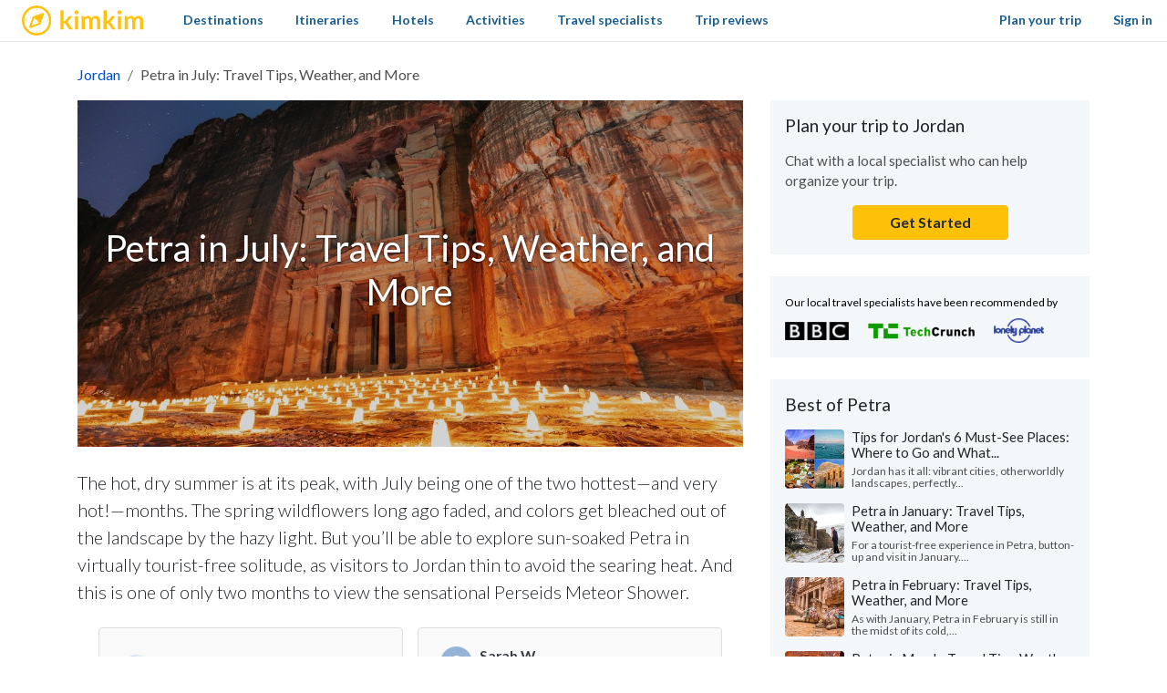

--- FILE ---
content_type: text/html; charset=utf-8
request_url: https://www.kimkim.com/c/petra-in-july-travel-tips-weather-and-more
body_size: 42921
content:
<!DOCTYPE html>
<html lang="en">
<!--
 _    _           _    _
| | _(_)_ __ ___ | | _(_)_ __ ___
| |/ / | '_ ' _ \| |/ / | '_ ' _ \
|   <| | | | | | |   <| | | | | | |
|_|\_\_|_| |_| |_|_|\_\_|_| |_| |_|

Book custom-made trips to
create lifelong memories

//-->
<head>
  <meta charset="utf-8">
  <meta name="viewport" content="width=device-width, initial-scale=1, shrink-to-fit=no">
  <meta http-equiv="x-ua-compatible" content="ie=edge">
  <meta name="msapplication-config" content="none">
  <meta name="theme-color" content="#ffc20e">
  <title>Petra in July: Travel Tips, Weather, and More | kimkim</title>
<meta name="description" content="The hot, dry summer is at its peak, with July being one of the two hottest—and very hot!—months. The spring wildflowers long ago faded, and colors get bleached out of the landscape by the hazy light. But you’ll be able to explore sun-soaked Petra in virtually tourist-free solitude, as visitors to">
<link rel="canonical" href="https://www.kimkim.com/c/petra-in-july-travel-tips-weather-and-more">
<meta property="og:site_name" content="kimkim">
<meta property="og:title" content="Petra in July: Travel Tips, Weather, and More">
<meta property="og:description" content="The hot, dry summer is at its peak, with July being one of the two hottest—and very hot!—months. The spring wildflowers long ago faded, and colors get bleached out of the landscape by the hazy light. But you’ll be able to explore sun-soaked Petra in virtually tourist-free solitude, as visitors to Jordan thin to avoid the searing heat. And this is one of only two months to view the sensational Perseids Meteor Shower.">
<meta property="og:type" content="website">
<meta property="og:url" content="https://www.kimkim.com/c/petra-in-july-travel-tips-weather-and-more">
<meta property="og:image" content="https://cdn.kimkim.com/files/a/content_articles/featured_photos/84113b84af23d390b50f6459a1d2758f151ea09a/big-975774e486652a161ba9a8883cdc4962.jpg">
<meta name="twitter:card" content="summary_large_image">
<meta name="twitter:title" content="Petra in July: Travel Tips, Weather, and More">
<meta name="twitter:description" content="The hot, dry summer is at its peak, with July being one of the two hottest—and very hot!—months. The spring wildflowers long ago faded, and colors get bleached out of the landscape by the hazy light. But you’ll be able to explore sun-soaked Petra in virtually tourist-free solitude, as visitors to Jordan thin to avoid the searing heat. And this is one of only two months to view the sensational Perseids Meteor Shower.">
<meta name="twitter:image" content="https://cdn.kimkim.com/files/a/content_articles/featured_photos/84113b84af23d390b50f6459a1d2758f151ea09a/big-975774e486652a161ba9a8883cdc4962.jpg">
  <meta property="fb:app_id" content="1698300210405782" />
  <meta name="msvalidate.01" content="B5D450D8FE4FE80580100D97F665493D" />
  <meta name="csrf-param" content="authenticity_token" />
<meta name="csrf-token" content="6jen1O47wRnhoXaa5MjY_QsZG8OqkyRu5ueihcw-anUQwt3RfGbp7_ns3PnfQVBNfq3XvLg_b55OS4kW8xFAAw" />
  
<script type="text/javascript">window.NREUM||(NREUM={});NREUM.info={"beacon":"bam.nr-data.net","errorBeacon":"bam.nr-data.net","licenseKey":"NRJS-ecaf53fb635e32bff5f","applicationID":"1226821122","transactionName":"JVpcFxBfXFtQR01UQxJcUQ8HQx9EXVoV","queueTime":1,"applicationTime":206,"agent":""}</script>
<script type="text/javascript">(window.NREUM||(NREUM={})).init={privacy:{cookies_enabled:true},ajax:{deny_list:["bam.nr-data.net"]},feature_flags:["soft_nav"],distributed_tracing:{enabled:true}};(window.NREUM||(NREUM={})).loader_config={agentID:"1386029353",accountID:"3769734",trustKey:"3769734",xpid:"VwEBWFFQDBABVlNUDwMGV1YD",licenseKey:"NRJS-ecaf53fb635e32bff5f",applicationID:"1226821122",browserID:"1386029353"};;/*! For license information please see nr-loader-spa-1.308.0.min.js.LICENSE.txt */
(()=>{var e,t,r={384:(e,t,r)=>{"use strict";r.d(t,{NT:()=>a,US:()=>u,Zm:()=>o,bQ:()=>d,dV:()=>c,pV:()=>l});var n=r(6154),i=r(1863),s=r(1910);const a={beacon:"bam.nr-data.net",errorBeacon:"bam.nr-data.net"};function o(){return n.gm.NREUM||(n.gm.NREUM={}),void 0===n.gm.newrelic&&(n.gm.newrelic=n.gm.NREUM),n.gm.NREUM}function c(){let e=o();return e.o||(e.o={ST:n.gm.setTimeout,SI:n.gm.setImmediate||n.gm.setInterval,CT:n.gm.clearTimeout,XHR:n.gm.XMLHttpRequest,REQ:n.gm.Request,EV:n.gm.Event,PR:n.gm.Promise,MO:n.gm.MutationObserver,FETCH:n.gm.fetch,WS:n.gm.WebSocket},(0,s.i)(...Object.values(e.o))),e}function d(e,t){let r=o();r.initializedAgents??={},t.initializedAt={ms:(0,i.t)(),date:new Date},r.initializedAgents[e]=t}function u(e,t){o()[e]=t}function l(){return function(){let e=o();const t=e.info||{};e.info={beacon:a.beacon,errorBeacon:a.errorBeacon,...t}}(),function(){let e=o();const t=e.init||{};e.init={...t}}(),c(),function(){let e=o();const t=e.loader_config||{};e.loader_config={...t}}(),o()}},782:(e,t,r)=>{"use strict";r.d(t,{T:()=>n});const n=r(860).K7.pageViewTiming},860:(e,t,r)=>{"use strict";r.d(t,{$J:()=>u,K7:()=>c,P3:()=>d,XX:()=>i,Yy:()=>o,df:()=>s,qY:()=>n,v4:()=>a});const n="events",i="jserrors",s="browser/blobs",a="rum",o="browser/logs",c={ajax:"ajax",genericEvents:"generic_events",jserrors:i,logging:"logging",metrics:"metrics",pageAction:"page_action",pageViewEvent:"page_view_event",pageViewTiming:"page_view_timing",sessionReplay:"session_replay",sessionTrace:"session_trace",softNav:"soft_navigations",spa:"spa"},d={[c.pageViewEvent]:1,[c.pageViewTiming]:2,[c.metrics]:3,[c.jserrors]:4,[c.spa]:5,[c.ajax]:6,[c.sessionTrace]:7,[c.softNav]:8,[c.sessionReplay]:9,[c.logging]:10,[c.genericEvents]:11},u={[c.pageViewEvent]:a,[c.pageViewTiming]:n,[c.ajax]:n,[c.spa]:n,[c.softNav]:n,[c.metrics]:i,[c.jserrors]:i,[c.sessionTrace]:s,[c.sessionReplay]:s,[c.logging]:o,[c.genericEvents]:"ins"}},944:(e,t,r)=>{"use strict";r.d(t,{R:()=>i});var n=r(3241);function i(e,t){"function"==typeof console.debug&&(console.debug("New Relic Warning: https://github.com/newrelic/newrelic-browser-agent/blob/main/docs/warning-codes.md#".concat(e),t),(0,n.W)({agentIdentifier:null,drained:null,type:"data",name:"warn",feature:"warn",data:{code:e,secondary:t}}))}},993:(e,t,r)=>{"use strict";r.d(t,{A$:()=>s,ET:()=>a,TZ:()=>o,p_:()=>i});var n=r(860);const i={ERROR:"ERROR",WARN:"WARN",INFO:"INFO",DEBUG:"DEBUG",TRACE:"TRACE"},s={OFF:0,ERROR:1,WARN:2,INFO:3,DEBUG:4,TRACE:5},a="log",o=n.K7.logging},1541:(e,t,r)=>{"use strict";r.d(t,{U:()=>i,f:()=>n});const n={MFE:"MFE",BA:"BA"};function i(e,t){if(2!==t?.harvestEndpointVersion)return{};const r=t.agentRef.runtime.appMetadata.agents[0].entityGuid;return e?{"source.id":e.id,"source.name":e.name,"source.type":e.type,"parent.id":e.parent?.id||r,"parent.type":e.parent?.type||n.BA}:{"entity.guid":r,appId:t.agentRef.info.applicationID}}},1687:(e,t,r)=>{"use strict";r.d(t,{Ak:()=>d,Ze:()=>h,x3:()=>u});var n=r(3241),i=r(7836),s=r(3606),a=r(860),o=r(2646);const c={};function d(e,t){const r={staged:!1,priority:a.P3[t]||0};l(e),c[e].get(t)||c[e].set(t,r)}function u(e,t){e&&c[e]&&(c[e].get(t)&&c[e].delete(t),p(e,t,!1),c[e].size&&f(e))}function l(e){if(!e)throw new Error("agentIdentifier required");c[e]||(c[e]=new Map)}function h(e="",t="feature",r=!1){if(l(e),!e||!c[e].get(t)||r)return p(e,t);c[e].get(t).staged=!0,f(e)}function f(e){const t=Array.from(c[e]);t.every(([e,t])=>t.staged)&&(t.sort((e,t)=>e[1].priority-t[1].priority),t.forEach(([t])=>{c[e].delete(t),p(e,t)}))}function p(e,t,r=!0){const a=e?i.ee.get(e):i.ee,c=s.i.handlers;if(!a.aborted&&a.backlog&&c){if((0,n.W)({agentIdentifier:e,type:"lifecycle",name:"drain",feature:t}),r){const e=a.backlog[t],r=c[t];if(r){for(let t=0;e&&t<e.length;++t)g(e[t],r);Object.entries(r).forEach(([e,t])=>{Object.values(t||{}).forEach(t=>{t[0]?.on&&t[0]?.context()instanceof o.y&&t[0].on(e,t[1])})})}}a.isolatedBacklog||delete c[t],a.backlog[t]=null,a.emit("drain-"+t,[])}}function g(e,t){var r=e[1];Object.values(t[r]||{}).forEach(t=>{var r=e[0];if(t[0]===r){var n=t[1],i=e[3],s=e[2];n.apply(i,s)}})}},1738:(e,t,r)=>{"use strict";r.d(t,{U:()=>f,Y:()=>h});var n=r(3241),i=r(9908),s=r(1863),a=r(944),o=r(5701),c=r(3969),d=r(8362),u=r(860),l=r(4261);function h(e,t,r,s){const h=s||r;!h||h[e]&&h[e]!==d.d.prototype[e]||(h[e]=function(){(0,i.p)(c.xV,["API/"+e+"/called"],void 0,u.K7.metrics,r.ee),(0,n.W)({agentIdentifier:r.agentIdentifier,drained:!!o.B?.[r.agentIdentifier],type:"data",name:"api",feature:l.Pl+e,data:{}});try{return t.apply(this,arguments)}catch(e){(0,a.R)(23,e)}})}function f(e,t,r,n,a){const o=e.info;null===r?delete o.jsAttributes[t]:o.jsAttributes[t]=r,(a||null===r)&&(0,i.p)(l.Pl+n,[(0,s.t)(),t,r],void 0,"session",e.ee)}},1741:(e,t,r)=>{"use strict";r.d(t,{W:()=>s});var n=r(944),i=r(4261);class s{#e(e,...t){if(this[e]!==s.prototype[e])return this[e](...t);(0,n.R)(35,e)}addPageAction(e,t){return this.#e(i.hG,e,t)}register(e){return this.#e(i.eY,e)}recordCustomEvent(e,t){return this.#e(i.fF,e,t)}setPageViewName(e,t){return this.#e(i.Fw,e,t)}setCustomAttribute(e,t,r){return this.#e(i.cD,e,t,r)}noticeError(e,t){return this.#e(i.o5,e,t)}setUserId(e,t=!1){return this.#e(i.Dl,e,t)}setApplicationVersion(e){return this.#e(i.nb,e)}setErrorHandler(e){return this.#e(i.bt,e)}addRelease(e,t){return this.#e(i.k6,e,t)}log(e,t){return this.#e(i.$9,e,t)}start(){return this.#e(i.d3)}finished(e){return this.#e(i.BL,e)}recordReplay(){return this.#e(i.CH)}pauseReplay(){return this.#e(i.Tb)}addToTrace(e){return this.#e(i.U2,e)}setCurrentRouteName(e){return this.#e(i.PA,e)}interaction(e){return this.#e(i.dT,e)}wrapLogger(e,t,r){return this.#e(i.Wb,e,t,r)}measure(e,t){return this.#e(i.V1,e,t)}consent(e){return this.#e(i.Pv,e)}}},1863:(e,t,r)=>{"use strict";function n(){return Math.floor(performance.now())}r.d(t,{t:()=>n})},1910:(e,t,r)=>{"use strict";r.d(t,{i:()=>s});var n=r(944);const i=new Map;function s(...e){return e.every(e=>{if(i.has(e))return i.get(e);const t="function"==typeof e?e.toString():"",r=t.includes("[native code]"),s=t.includes("nrWrapper");return r||s||(0,n.R)(64,e?.name||t),i.set(e,r),r})}},2555:(e,t,r)=>{"use strict";r.d(t,{D:()=>o,f:()=>a});var n=r(384),i=r(8122);const s={beacon:n.NT.beacon,errorBeacon:n.NT.errorBeacon,licenseKey:void 0,applicationID:void 0,sa:void 0,queueTime:void 0,applicationTime:void 0,ttGuid:void 0,user:void 0,account:void 0,product:void 0,extra:void 0,jsAttributes:{},userAttributes:void 0,atts:void 0,transactionName:void 0,tNamePlain:void 0};function a(e){try{return!!e.licenseKey&&!!e.errorBeacon&&!!e.applicationID}catch(e){return!1}}const o=e=>(0,i.a)(e,s)},2614:(e,t,r)=>{"use strict";r.d(t,{BB:()=>a,H3:()=>n,g:()=>d,iL:()=>c,tS:()=>o,uh:()=>i,wk:()=>s});const n="NRBA",i="SESSION",s=144e5,a=18e5,o={STARTED:"session-started",PAUSE:"session-pause",RESET:"session-reset",RESUME:"session-resume",UPDATE:"session-update"},c={SAME_TAB:"same-tab",CROSS_TAB:"cross-tab"},d={OFF:0,FULL:1,ERROR:2}},2646:(e,t,r)=>{"use strict";r.d(t,{y:()=>n});class n{constructor(e){this.contextId=e}}},2843:(e,t,r)=>{"use strict";r.d(t,{G:()=>s,u:()=>i});var n=r(3878);function i(e,t=!1,r,i){(0,n.DD)("visibilitychange",function(){if(t)return void("hidden"===document.visibilityState&&e());e(document.visibilityState)},r,i)}function s(e,t,r){(0,n.sp)("pagehide",e,t,r)}},3241:(e,t,r)=>{"use strict";r.d(t,{W:()=>s});var n=r(6154);const i="newrelic";function s(e={}){try{n.gm.dispatchEvent(new CustomEvent(i,{detail:e}))}catch(e){}}},3304:(e,t,r)=>{"use strict";r.d(t,{A:()=>s});var n=r(7836);const i=()=>{const e=new WeakSet;return(t,r)=>{if("object"==typeof r&&null!==r){if(e.has(r))return;e.add(r)}return r}};function s(e){try{return JSON.stringify(e,i())??""}catch(e){try{n.ee.emit("internal-error",[e])}catch(e){}return""}}},3333:(e,t,r)=>{"use strict";r.d(t,{$v:()=>u,TZ:()=>n,Xh:()=>c,Zp:()=>i,kd:()=>d,mq:()=>o,nf:()=>a,qN:()=>s});const n=r(860).K7.genericEvents,i=["auxclick","click","copy","keydown","paste","scrollend"],s=["focus","blur"],a=4,o=1e3,c=2e3,d=["PageAction","UserAction","BrowserPerformance"],u={RESOURCES:"experimental.resources",REGISTER:"register"}},3434:(e,t,r)=>{"use strict";r.d(t,{Jt:()=>s,YM:()=>d});var n=r(7836),i=r(5607);const s="nr@original:".concat(i.W),a=50;var o=Object.prototype.hasOwnProperty,c=!1;function d(e,t){return e||(e=n.ee),r.inPlace=function(e,t,n,i,s){n||(n="");const a="-"===n.charAt(0);for(let o=0;o<t.length;o++){const c=t[o],d=e[c];l(d)||(e[c]=r(d,a?c+n:n,i,c,s))}},r.flag=s,r;function r(t,r,n,c,d){return l(t)?t:(r||(r=""),nrWrapper[s]=t,function(e,t,r){if(Object.defineProperty&&Object.keys)try{return Object.keys(e).forEach(function(r){Object.defineProperty(t,r,{get:function(){return e[r]},set:function(t){return e[r]=t,t}})}),t}catch(e){u([e],r)}for(var n in e)o.call(e,n)&&(t[n]=e[n])}(t,nrWrapper,e),nrWrapper);function nrWrapper(){var s,o,l,h;let f;try{o=this,s=[...arguments],l="function"==typeof n?n(s,o):n||{}}catch(t){u([t,"",[s,o,c],l],e)}i(r+"start",[s,o,c],l,d);const p=performance.now();let g;try{return h=t.apply(o,s),g=performance.now(),h}catch(e){throw g=performance.now(),i(r+"err",[s,o,e],l,d),f=e,f}finally{const e=g-p,t={start:p,end:g,duration:e,isLongTask:e>=a,methodName:c,thrownError:f};t.isLongTask&&i("long-task",[t,o],l,d),i(r+"end",[s,o,h],l,d)}}}function i(r,n,i,s){if(!c||t){var a=c;c=!0;try{e.emit(r,n,i,t,s)}catch(t){u([t,r,n,i],e)}c=a}}}function u(e,t){t||(t=n.ee);try{t.emit("internal-error",e)}catch(e){}}function l(e){return!(e&&"function"==typeof e&&e.apply&&!e[s])}},3606:(e,t,r)=>{"use strict";r.d(t,{i:()=>s});var n=r(9908);s.on=a;var i=s.handlers={};function s(e,t,r,s){a(s||n.d,i,e,t,r)}function a(e,t,r,i,s){s||(s="feature"),e||(e=n.d);var a=t[s]=t[s]||{};(a[r]=a[r]||[]).push([e,i])}},3738:(e,t,r)=>{"use strict";r.d(t,{He:()=>i,Kp:()=>o,Lc:()=>d,Rz:()=>u,TZ:()=>n,bD:()=>s,d3:()=>a,jx:()=>l,sl:()=>h,uP:()=>c});const n=r(860).K7.sessionTrace,i="bstResource",s="resource",a="-start",o="-end",c="fn"+a,d="fn"+o,u="pushState",l=1e3,h=3e4},3785:(e,t,r)=>{"use strict";r.d(t,{R:()=>c,b:()=>d});var n=r(9908),i=r(1863),s=r(860),a=r(3969),o=r(993);function c(e,t,r={},c=o.p_.INFO,d=!0,u,l=(0,i.t)()){(0,n.p)(a.xV,["API/logging/".concat(c.toLowerCase(),"/called")],void 0,s.K7.metrics,e),(0,n.p)(o.ET,[l,t,r,c,d,u],void 0,s.K7.logging,e)}function d(e){return"string"==typeof e&&Object.values(o.p_).some(t=>t===e.toUpperCase().trim())}},3878:(e,t,r)=>{"use strict";function n(e,t){return{capture:e,passive:!1,signal:t}}function i(e,t,r=!1,i){window.addEventListener(e,t,n(r,i))}function s(e,t,r=!1,i){document.addEventListener(e,t,n(r,i))}r.d(t,{DD:()=>s,jT:()=>n,sp:()=>i})},3962:(e,t,r)=>{"use strict";r.d(t,{AM:()=>a,O2:()=>l,OV:()=>s,Qu:()=>h,TZ:()=>c,ih:()=>f,pP:()=>o,t1:()=>u,tC:()=>i,wD:()=>d});var n=r(860);const i=["click","keydown","submit"],s="popstate",a="api",o="initialPageLoad",c=n.K7.softNav,d=5e3,u=500,l={INITIAL_PAGE_LOAD:"",ROUTE_CHANGE:1,UNSPECIFIED:2},h={INTERACTION:1,AJAX:2,CUSTOM_END:3,CUSTOM_TRACER:4},f={IP:"in progress",PF:"pending finish",FIN:"finished",CAN:"cancelled"}},3969:(e,t,r)=>{"use strict";r.d(t,{TZ:()=>n,XG:()=>o,rs:()=>i,xV:()=>a,z_:()=>s});const n=r(860).K7.metrics,i="sm",s="cm",a="storeSupportabilityMetrics",o="storeEventMetrics"},4234:(e,t,r)=>{"use strict";r.d(t,{W:()=>s});var n=r(7836),i=r(1687);class s{constructor(e,t){this.agentIdentifier=e,this.ee=n.ee.get(e),this.featureName=t,this.blocked=!1}deregisterDrain(){(0,i.x3)(this.agentIdentifier,this.featureName)}}},4261:(e,t,r)=>{"use strict";r.d(t,{$9:()=>u,BL:()=>c,CH:()=>p,Dl:()=>R,Fw:()=>w,PA:()=>v,Pl:()=>n,Pv:()=>A,Tb:()=>h,U2:()=>a,V1:()=>E,Wb:()=>T,bt:()=>y,cD:()=>b,d3:()=>x,dT:()=>d,eY:()=>g,fF:()=>f,hG:()=>s,hw:()=>i,k6:()=>o,nb:()=>m,o5:()=>l});const n="api-",i=n+"ixn-",s="addPageAction",a="addToTrace",o="addRelease",c="finished",d="interaction",u="log",l="noticeError",h="pauseReplay",f="recordCustomEvent",p="recordReplay",g="register",m="setApplicationVersion",v="setCurrentRouteName",b="setCustomAttribute",y="setErrorHandler",w="setPageViewName",R="setUserId",x="start",T="wrapLogger",E="measure",A="consent"},5205:(e,t,r)=>{"use strict";r.d(t,{j:()=>S});var n=r(384),i=r(1741);var s=r(2555),a=r(3333);const o=e=>{if(!e||"string"!=typeof e)return!1;try{document.createDocumentFragment().querySelector(e)}catch{return!1}return!0};var c=r(2614),d=r(944),u=r(8122);const l="[data-nr-mask]",h=e=>(0,u.a)(e,(()=>{const e={feature_flags:[],experimental:{allow_registered_children:!1,resources:!1},mask_selector:"*",block_selector:"[data-nr-block]",mask_input_options:{color:!1,date:!1,"datetime-local":!1,email:!1,month:!1,number:!1,range:!1,search:!1,tel:!1,text:!1,time:!1,url:!1,week:!1,textarea:!1,select:!1,password:!0}};return{ajax:{deny_list:void 0,block_internal:!0,enabled:!0,autoStart:!0},api:{get allow_registered_children(){return e.feature_flags.includes(a.$v.REGISTER)||e.experimental.allow_registered_children},set allow_registered_children(t){e.experimental.allow_registered_children=t},duplicate_registered_data:!1},browser_consent_mode:{enabled:!1},distributed_tracing:{enabled:void 0,exclude_newrelic_header:void 0,cors_use_newrelic_header:void 0,cors_use_tracecontext_headers:void 0,allowed_origins:void 0},get feature_flags(){return e.feature_flags},set feature_flags(t){e.feature_flags=t},generic_events:{enabled:!0,autoStart:!0},harvest:{interval:30},jserrors:{enabled:!0,autoStart:!0},logging:{enabled:!0,autoStart:!0},metrics:{enabled:!0,autoStart:!0},obfuscate:void 0,page_action:{enabled:!0},page_view_event:{enabled:!0,autoStart:!0},page_view_timing:{enabled:!0,autoStart:!0},performance:{capture_marks:!1,capture_measures:!1,capture_detail:!0,resources:{get enabled(){return e.feature_flags.includes(a.$v.RESOURCES)||e.experimental.resources},set enabled(t){e.experimental.resources=t},asset_types:[],first_party_domains:[],ignore_newrelic:!0}},privacy:{cookies_enabled:!0},proxy:{assets:void 0,beacon:void 0},session:{expiresMs:c.wk,inactiveMs:c.BB},session_replay:{autoStart:!0,enabled:!1,preload:!1,sampling_rate:10,error_sampling_rate:100,collect_fonts:!1,inline_images:!1,fix_stylesheets:!0,mask_all_inputs:!0,get mask_text_selector(){return e.mask_selector},set mask_text_selector(t){o(t)?e.mask_selector="".concat(t,",").concat(l):""===t||null===t?e.mask_selector=l:(0,d.R)(5,t)},get block_class(){return"nr-block"},get ignore_class(){return"nr-ignore"},get mask_text_class(){return"nr-mask"},get block_selector(){return e.block_selector},set block_selector(t){o(t)?e.block_selector+=",".concat(t):""!==t&&(0,d.R)(6,t)},get mask_input_options(){return e.mask_input_options},set mask_input_options(t){t&&"object"==typeof t?e.mask_input_options={...t,password:!0}:(0,d.R)(7,t)}},session_trace:{enabled:!0,autoStart:!0},soft_navigations:{enabled:!0,autoStart:!0},spa:{enabled:!0,autoStart:!0},ssl:void 0,user_actions:{enabled:!0,elementAttributes:["id","className","tagName","type"]}}})());var f=r(6154),p=r(9324);let g=0;const m={buildEnv:p.F3,distMethod:p.Xs,version:p.xv,originTime:f.WN},v={consented:!1},b={appMetadata:{},get consented(){return this.session?.state?.consent||v.consented},set consented(e){v.consented=e},customTransaction:void 0,denyList:void 0,disabled:!1,harvester:void 0,isolatedBacklog:!1,isRecording:!1,loaderType:void 0,maxBytes:3e4,obfuscator:void 0,onerror:void 0,ptid:void 0,releaseIds:{},session:void 0,timeKeeper:void 0,registeredEntities:[],jsAttributesMetadata:{bytes:0},get harvestCount(){return++g}},y=e=>{const t=(0,u.a)(e,b),r=Object.keys(m).reduce((e,t)=>(e[t]={value:m[t],writable:!1,configurable:!0,enumerable:!0},e),{});return Object.defineProperties(t,r)};var w=r(5701);const R=e=>{const t=e.startsWith("http");e+="/",r.p=t?e:"https://"+e};var x=r(7836),T=r(3241);const E={accountID:void 0,trustKey:void 0,agentID:void 0,licenseKey:void 0,applicationID:void 0,xpid:void 0},A=e=>(0,u.a)(e,E),_=new Set;function S(e,t={},r,a){let{init:o,info:c,loader_config:d,runtime:u={},exposed:l=!0}=t;if(!c){const e=(0,n.pV)();o=e.init,c=e.info,d=e.loader_config}e.init=h(o||{}),e.loader_config=A(d||{}),c.jsAttributes??={},f.bv&&(c.jsAttributes.isWorker=!0),e.info=(0,s.D)(c);const p=e.init,g=[c.beacon,c.errorBeacon];_.has(e.agentIdentifier)||(p.proxy.assets&&(R(p.proxy.assets),g.push(p.proxy.assets)),p.proxy.beacon&&g.push(p.proxy.beacon),e.beacons=[...g],function(e){const t=(0,n.pV)();Object.getOwnPropertyNames(i.W.prototype).forEach(r=>{const n=i.W.prototype[r];if("function"!=typeof n||"constructor"===n)return;let s=t[r];e[r]&&!1!==e.exposed&&"micro-agent"!==e.runtime?.loaderType&&(t[r]=(...t)=>{const n=e[r](...t);return s?s(...t):n})})}(e),(0,n.US)("activatedFeatures",w.B)),u.denyList=[...p.ajax.deny_list||[],...p.ajax.block_internal?g:[]],u.ptid=e.agentIdentifier,u.loaderType=r,e.runtime=y(u),_.has(e.agentIdentifier)||(e.ee=x.ee.get(e.agentIdentifier),e.exposed=l,(0,T.W)({agentIdentifier:e.agentIdentifier,drained:!!w.B?.[e.agentIdentifier],type:"lifecycle",name:"initialize",feature:void 0,data:e.config})),_.add(e.agentIdentifier)}},5270:(e,t,r)=>{"use strict";r.d(t,{Aw:()=>a,SR:()=>s,rF:()=>o});var n=r(384),i=r(7767);function s(e){return!!(0,n.dV)().o.MO&&(0,i.V)(e)&&!0===e?.session_trace.enabled}function a(e){return!0===e?.session_replay.preload&&s(e)}function o(e,t){try{if("string"==typeof t?.type){if("password"===t.type.toLowerCase())return"*".repeat(e?.length||0);if(void 0!==t?.dataset?.nrUnmask||t?.classList?.contains("nr-unmask"))return e}}catch(e){}return"string"==typeof e?e.replace(/[\S]/g,"*"):"*".repeat(e?.length||0)}},5289:(e,t,r)=>{"use strict";r.d(t,{GG:()=>a,Qr:()=>c,sB:()=>o});var n=r(3878),i=r(6389);function s(){return"undefined"==typeof document||"complete"===document.readyState}function a(e,t){if(s())return e();const r=(0,i.J)(e),a=setInterval(()=>{s()&&(clearInterval(a),r())},500);(0,n.sp)("load",r,t)}function o(e){if(s())return e();(0,n.DD)("DOMContentLoaded",e)}function c(e){if(s())return e();(0,n.sp)("popstate",e)}},5607:(e,t,r)=>{"use strict";r.d(t,{W:()=>n});const n=(0,r(9566).bz)()},5701:(e,t,r)=>{"use strict";r.d(t,{B:()=>s,t:()=>a});var n=r(3241);const i=new Set,s={};function a(e,t){const r=t.agentIdentifier;s[r]??={},e&&"object"==typeof e&&(i.has(r)||(t.ee.emit("rumresp",[e]),s[r]=e,i.add(r),(0,n.W)({agentIdentifier:r,loaded:!0,drained:!0,type:"lifecycle",name:"load",feature:void 0,data:e})))}},6154:(e,t,r)=>{"use strict";r.d(t,{OF:()=>d,RI:()=>i,WN:()=>h,bv:()=>s,eN:()=>f,gm:()=>a,lR:()=>l,m:()=>c,mw:()=>o,sb:()=>u});var n=r(1863);const i="undefined"!=typeof window&&!!window.document,s="undefined"!=typeof WorkerGlobalScope&&("undefined"!=typeof self&&self instanceof WorkerGlobalScope&&self.navigator instanceof WorkerNavigator||"undefined"!=typeof globalThis&&globalThis instanceof WorkerGlobalScope&&globalThis.navigator instanceof WorkerNavigator),a=i?window:"undefined"!=typeof WorkerGlobalScope&&("undefined"!=typeof self&&self instanceof WorkerGlobalScope&&self||"undefined"!=typeof globalThis&&globalThis instanceof WorkerGlobalScope&&globalThis),o=Boolean("hidden"===a?.document?.visibilityState),c=""+a?.location,d=/iPad|iPhone|iPod/.test(a.navigator?.userAgent),u=d&&"undefined"==typeof SharedWorker,l=(()=>{const e=a.navigator?.userAgent?.match(/Firefox[/\s](\d+\.\d+)/);return Array.isArray(e)&&e.length>=2?+e[1]:0})(),h=Date.now()-(0,n.t)(),f=()=>"undefined"!=typeof PerformanceNavigationTiming&&a?.performance?.getEntriesByType("navigation")?.[0]?.responseStart},6344:(e,t,r)=>{"use strict";r.d(t,{BB:()=>u,Qb:()=>l,TZ:()=>i,Ug:()=>a,Vh:()=>s,_s:()=>o,bc:()=>d,yP:()=>c});var n=r(2614);const i=r(860).K7.sessionReplay,s="errorDuringReplay",a=.12,o={DomContentLoaded:0,Load:1,FullSnapshot:2,IncrementalSnapshot:3,Meta:4,Custom:5},c={[n.g.ERROR]:15e3,[n.g.FULL]:3e5,[n.g.OFF]:0},d={RESET:{message:"Session was reset",sm:"Reset"},IMPORT:{message:"Recorder failed to import",sm:"Import"},TOO_MANY:{message:"429: Too Many Requests",sm:"Too-Many"},TOO_BIG:{message:"Payload was too large",sm:"Too-Big"},CROSS_TAB:{message:"Session Entity was set to OFF on another tab",sm:"Cross-Tab"},ENTITLEMENTS:{message:"Session Replay is not allowed and will not be started",sm:"Entitlement"}},u=5e3,l={API:"api",RESUME:"resume",SWITCH_TO_FULL:"switchToFull",INITIALIZE:"initialize",PRELOAD:"preload"}},6389:(e,t,r)=>{"use strict";function n(e,t=500,r={}){const n=r?.leading||!1;let i;return(...r)=>{n&&void 0===i&&(e.apply(this,r),i=setTimeout(()=>{i=clearTimeout(i)},t)),n||(clearTimeout(i),i=setTimeout(()=>{e.apply(this,r)},t))}}function i(e){let t=!1;return(...r)=>{t||(t=!0,e.apply(this,r))}}r.d(t,{J:()=>i,s:()=>n})},6630:(e,t,r)=>{"use strict";r.d(t,{T:()=>n});const n=r(860).K7.pageViewEvent},6774:(e,t,r)=>{"use strict";r.d(t,{T:()=>n});const n=r(860).K7.jserrors},7295:(e,t,r)=>{"use strict";r.d(t,{Xv:()=>a,gX:()=>i,iW:()=>s});var n=[];function i(e){if(!e||s(e))return!1;if(0===n.length)return!0;if("*"===n[0].hostname)return!1;for(var t=0;t<n.length;t++){var r=n[t];if(r.hostname.test(e.hostname)&&r.pathname.test(e.pathname))return!1}return!0}function s(e){return void 0===e.hostname}function a(e){if(n=[],e&&e.length)for(var t=0;t<e.length;t++){let r=e[t];if(!r)continue;if("*"===r)return void(n=[{hostname:"*"}]);0===r.indexOf("http://")?r=r.substring(7):0===r.indexOf("https://")&&(r=r.substring(8));const i=r.indexOf("/");let s,a;i>0?(s=r.substring(0,i),a=r.substring(i)):(s=r,a="*");let[c]=s.split(":");n.push({hostname:o(c),pathname:o(a,!0)})}}function o(e,t=!1){const r=e.replace(/[.+?^${}()|[\]\\]/g,e=>"\\"+e).replace(/\*/g,".*?");return new RegExp((t?"^":"")+r+"$")}},7485:(e,t,r)=>{"use strict";r.d(t,{D:()=>i});var n=r(6154);function i(e){if(0===(e||"").indexOf("data:"))return{protocol:"data"};try{const t=new URL(e,location.href),r={port:t.port,hostname:t.hostname,pathname:t.pathname,search:t.search,protocol:t.protocol.slice(0,t.protocol.indexOf(":")),sameOrigin:t.protocol===n.gm?.location?.protocol&&t.host===n.gm?.location?.host};return r.port&&""!==r.port||("http:"===t.protocol&&(r.port="80"),"https:"===t.protocol&&(r.port="443")),r.pathname&&""!==r.pathname?r.pathname.startsWith("/")||(r.pathname="/".concat(r.pathname)):r.pathname="/",r}catch(e){return{}}}},7699:(e,t,r)=>{"use strict";r.d(t,{It:()=>s,KC:()=>o,No:()=>i,qh:()=>a});var n=r(860);const i=16e3,s=1e6,a="SESSION_ERROR",o={[n.K7.logging]:!0,[n.K7.genericEvents]:!1,[n.K7.jserrors]:!1,[n.K7.ajax]:!1}},7767:(e,t,r)=>{"use strict";r.d(t,{V:()=>i});var n=r(6154);const i=e=>n.RI&&!0===e?.privacy.cookies_enabled},7836:(e,t,r)=>{"use strict";r.d(t,{P:()=>o,ee:()=>c});var n=r(384),i=r(8990),s=r(2646),a=r(5607);const o="nr@context:".concat(a.W),c=function e(t,r){var n={},a={},u={},l=!1;try{l=16===r.length&&d.initializedAgents?.[r]?.runtime.isolatedBacklog}catch(e){}var h={on:p,addEventListener:p,removeEventListener:function(e,t){var r=n[e];if(!r)return;for(var i=0;i<r.length;i++)r[i]===t&&r.splice(i,1)},emit:function(e,r,n,i,s){!1!==s&&(s=!0);if(c.aborted&&!i)return;t&&s&&t.emit(e,r,n);var o=f(n);g(e).forEach(e=>{e.apply(o,r)});var d=v()[a[e]];d&&d.push([h,e,r,o]);return o},get:m,listeners:g,context:f,buffer:function(e,t){const r=v();if(t=t||"feature",h.aborted)return;Object.entries(e||{}).forEach(([e,n])=>{a[n]=t,t in r||(r[t]=[])})},abort:function(){h._aborted=!0,Object.keys(h.backlog).forEach(e=>{delete h.backlog[e]})},isBuffering:function(e){return!!v()[a[e]]},debugId:r,backlog:l?{}:t&&"object"==typeof t.backlog?t.backlog:{},isolatedBacklog:l};return Object.defineProperty(h,"aborted",{get:()=>{let e=h._aborted||!1;return e||(t&&(e=t.aborted),e)}}),h;function f(e){return e&&e instanceof s.y?e:e?(0,i.I)(e,o,()=>new s.y(o)):new s.y(o)}function p(e,t){n[e]=g(e).concat(t)}function g(e){return n[e]||[]}function m(t){return u[t]=u[t]||e(h,t)}function v(){return h.backlog}}(void 0,"globalEE"),d=(0,n.Zm)();d.ee||(d.ee=c)},8122:(e,t,r)=>{"use strict";r.d(t,{a:()=>i});var n=r(944);function i(e,t){try{if(!e||"object"!=typeof e)return(0,n.R)(3);if(!t||"object"!=typeof t)return(0,n.R)(4);const r=Object.create(Object.getPrototypeOf(t),Object.getOwnPropertyDescriptors(t)),s=0===Object.keys(r).length?e:r;for(let a in s)if(void 0!==e[a])try{if(null===e[a]){r[a]=null;continue}Array.isArray(e[a])&&Array.isArray(t[a])?r[a]=Array.from(new Set([...e[a],...t[a]])):"object"==typeof e[a]&&"object"==typeof t[a]?r[a]=i(e[a],t[a]):r[a]=e[a]}catch(e){r[a]||(0,n.R)(1,e)}return r}catch(e){(0,n.R)(2,e)}}},8139:(e,t,r)=>{"use strict";r.d(t,{u:()=>h});var n=r(7836),i=r(3434),s=r(8990),a=r(6154);const o={},c=a.gm.XMLHttpRequest,d="addEventListener",u="removeEventListener",l="nr@wrapped:".concat(n.P);function h(e){var t=function(e){return(e||n.ee).get("events")}(e);if(o[t.debugId]++)return t;o[t.debugId]=1;var r=(0,i.YM)(t,!0);function h(e){r.inPlace(e,[d,u],"-",p)}function p(e,t){return e[1]}return"getPrototypeOf"in Object&&(a.RI&&f(document,h),c&&f(c.prototype,h),f(a.gm,h)),t.on(d+"-start",function(e,t){var n=e[1];if(null!==n&&("function"==typeof n||"object"==typeof n)&&"newrelic"!==e[0]){var i=(0,s.I)(n,l,function(){var e={object:function(){if("function"!=typeof n.handleEvent)return;return n.handleEvent.apply(n,arguments)},function:n}[typeof n];return e?r(e,"fn-",null,e.name||"anonymous"):n});this.wrapped=e[1]=i}}),t.on(u+"-start",function(e){e[1]=this.wrapped||e[1]}),t}function f(e,t,...r){let n=e;for(;"object"==typeof n&&!Object.prototype.hasOwnProperty.call(n,d);)n=Object.getPrototypeOf(n);n&&t(n,...r)}},8362:(e,t,r)=>{"use strict";r.d(t,{d:()=>s});var n=r(9566),i=r(1741);class s extends i.W{agentIdentifier=(0,n.LA)(16)}},8374:(e,t,r)=>{r.nc=(()=>{try{return document?.currentScript?.nonce}catch(e){}return""})()},8990:(e,t,r)=>{"use strict";r.d(t,{I:()=>i});var n=Object.prototype.hasOwnProperty;function i(e,t,r){if(n.call(e,t))return e[t];var i=r();if(Object.defineProperty&&Object.keys)try{return Object.defineProperty(e,t,{value:i,writable:!0,enumerable:!1}),i}catch(e){}return e[t]=i,i}},9119:(e,t,r)=>{"use strict";r.d(t,{L:()=>s});var n=/([^?#]*)[^#]*(#[^?]*|$).*/,i=/([^?#]*)().*/;function s(e,t){return e?e.replace(t?n:i,"$1$2"):e}},9300:(e,t,r)=>{"use strict";r.d(t,{T:()=>n});const n=r(860).K7.ajax},9324:(e,t,r)=>{"use strict";r.d(t,{AJ:()=>a,F3:()=>i,Xs:()=>s,Yq:()=>o,xv:()=>n});const n="1.308.0",i="PROD",s="CDN",a="@newrelic/rrweb",o="1.0.1"},9566:(e,t,r)=>{"use strict";r.d(t,{LA:()=>o,ZF:()=>c,bz:()=>a,el:()=>d});var n=r(6154);const i="xxxxxxxx-xxxx-4xxx-yxxx-xxxxxxxxxxxx";function s(e,t){return e?15&e[t]:16*Math.random()|0}function a(){const e=n.gm?.crypto||n.gm?.msCrypto;let t,r=0;return e&&e.getRandomValues&&(t=e.getRandomValues(new Uint8Array(30))),i.split("").map(e=>"x"===e?s(t,r++).toString(16):"y"===e?(3&s()|8).toString(16):e).join("")}function o(e){const t=n.gm?.crypto||n.gm?.msCrypto;let r,i=0;t&&t.getRandomValues&&(r=t.getRandomValues(new Uint8Array(e)));const a=[];for(var o=0;o<e;o++)a.push(s(r,i++).toString(16));return a.join("")}function c(){return o(16)}function d(){return o(32)}},9908:(e,t,r)=>{"use strict";r.d(t,{d:()=>n,p:()=>i});var n=r(7836).ee.get("handle");function i(e,t,r,i,s){s?(s.buffer([e],i),s.emit(e,t,r)):(n.buffer([e],i),n.emit(e,t,r))}}},n={};function i(e){var t=n[e];if(void 0!==t)return t.exports;var s=n[e]={exports:{}};return r[e](s,s.exports,i),s.exports}i.m=r,i.d=(e,t)=>{for(var r in t)i.o(t,r)&&!i.o(e,r)&&Object.defineProperty(e,r,{enumerable:!0,get:t[r]})},i.f={},i.e=e=>Promise.all(Object.keys(i.f).reduce((t,r)=>(i.f[r](e,t),t),[])),i.u=e=>({212:"nr-spa-compressor",249:"nr-spa-recorder",478:"nr-spa"}[e]+"-1.308.0.min.js"),i.o=(e,t)=>Object.prototype.hasOwnProperty.call(e,t),e={},t="NRBA-1.308.0.PROD:",i.l=(r,n,s,a)=>{if(e[r])e[r].push(n);else{var o,c;if(void 0!==s)for(var d=document.getElementsByTagName("script"),u=0;u<d.length;u++){var l=d[u];if(l.getAttribute("src")==r||l.getAttribute("data-webpack")==t+s){o=l;break}}if(!o){c=!0;var h={478:"sha512-RSfSVnmHk59T/uIPbdSE0LPeqcEdF4/+XhfJdBuccH5rYMOEZDhFdtnh6X6nJk7hGpzHd9Ujhsy7lZEz/ORYCQ==",249:"sha512-ehJXhmntm85NSqW4MkhfQqmeKFulra3klDyY0OPDUE+sQ3GokHlPh1pmAzuNy//3j4ac6lzIbmXLvGQBMYmrkg==",212:"sha512-B9h4CR46ndKRgMBcK+j67uSR2RCnJfGefU+A7FrgR/k42ovXy5x/MAVFiSvFxuVeEk/pNLgvYGMp1cBSK/G6Fg=="};(o=document.createElement("script")).charset="utf-8",i.nc&&o.setAttribute("nonce",i.nc),o.setAttribute("data-webpack",t+s),o.src=r,0!==o.src.indexOf(window.location.origin+"/")&&(o.crossOrigin="anonymous"),h[a]&&(o.integrity=h[a])}e[r]=[n];var f=(t,n)=>{o.onerror=o.onload=null,clearTimeout(p);var i=e[r];if(delete e[r],o.parentNode&&o.parentNode.removeChild(o),i&&i.forEach(e=>e(n)),t)return t(n)},p=setTimeout(f.bind(null,void 0,{type:"timeout",target:o}),12e4);o.onerror=f.bind(null,o.onerror),o.onload=f.bind(null,o.onload),c&&document.head.appendChild(o)}},i.r=e=>{"undefined"!=typeof Symbol&&Symbol.toStringTag&&Object.defineProperty(e,Symbol.toStringTag,{value:"Module"}),Object.defineProperty(e,"__esModule",{value:!0})},i.p="https://js-agent.newrelic.com/",(()=>{var e={38:0,788:0};i.f.j=(t,r)=>{var n=i.o(e,t)?e[t]:void 0;if(0!==n)if(n)r.push(n[2]);else{var s=new Promise((r,i)=>n=e[t]=[r,i]);r.push(n[2]=s);var a=i.p+i.u(t),o=new Error;i.l(a,r=>{if(i.o(e,t)&&(0!==(n=e[t])&&(e[t]=void 0),n)){var s=r&&("load"===r.type?"missing":r.type),a=r&&r.target&&r.target.src;o.message="Loading chunk "+t+" failed: ("+s+": "+a+")",o.name="ChunkLoadError",o.type=s,o.request=a,n[1](o)}},"chunk-"+t,t)}};var t=(t,r)=>{var n,s,[a,o,c]=r,d=0;if(a.some(t=>0!==e[t])){for(n in o)i.o(o,n)&&(i.m[n]=o[n]);if(c)c(i)}for(t&&t(r);d<a.length;d++)s=a[d],i.o(e,s)&&e[s]&&e[s][0](),e[s]=0},r=self["webpackChunk:NRBA-1.308.0.PROD"]=self["webpackChunk:NRBA-1.308.0.PROD"]||[];r.forEach(t.bind(null,0)),r.push=t.bind(null,r.push.bind(r))})(),(()=>{"use strict";i(8374);var e=i(8362),t=i(860);const r=Object.values(t.K7);var n=i(5205);var s=i(9908),a=i(1863),o=i(4261),c=i(1738);var d=i(1687),u=i(4234),l=i(5289),h=i(6154),f=i(944),p=i(5270),g=i(7767),m=i(6389),v=i(7699);class b extends u.W{constructor(e,t){super(e.agentIdentifier,t),this.agentRef=e,this.abortHandler=void 0,this.featAggregate=void 0,this.loadedSuccessfully=void 0,this.onAggregateImported=new Promise(e=>{this.loadedSuccessfully=e}),this.deferred=Promise.resolve(),!1===e.init[this.featureName].autoStart?this.deferred=new Promise((t,r)=>{this.ee.on("manual-start-all",(0,m.J)(()=>{(0,d.Ak)(e.agentIdentifier,this.featureName),t()}))}):(0,d.Ak)(e.agentIdentifier,t)}importAggregator(e,t,r={}){if(this.featAggregate)return;const n=async()=>{let n;await this.deferred;try{if((0,g.V)(e.init)){const{setupAgentSession:t}=await i.e(478).then(i.bind(i,8766));n=t(e)}}catch(e){(0,f.R)(20,e),this.ee.emit("internal-error",[e]),(0,s.p)(v.qh,[e],void 0,this.featureName,this.ee)}try{if(!this.#t(this.featureName,n,e.init))return(0,d.Ze)(this.agentIdentifier,this.featureName),void this.loadedSuccessfully(!1);const{Aggregate:i}=await t();this.featAggregate=new i(e,r),e.runtime.harvester.initializedAggregates.push(this.featAggregate),this.loadedSuccessfully(!0)}catch(e){(0,f.R)(34,e),this.abortHandler?.(),(0,d.Ze)(this.agentIdentifier,this.featureName,!0),this.loadedSuccessfully(!1),this.ee&&this.ee.abort()}};h.RI?(0,l.GG)(()=>n(),!0):n()}#t(e,r,n){if(this.blocked)return!1;switch(e){case t.K7.sessionReplay:return(0,p.SR)(n)&&!!r;case t.K7.sessionTrace:return!!r;default:return!0}}}var y=i(6630),w=i(2614),R=i(3241);class x extends b{static featureName=y.T;constructor(e){var t;super(e,y.T),this.setupInspectionEvents(e.agentIdentifier),t=e,(0,c.Y)(o.Fw,function(e,r){"string"==typeof e&&("/"!==e.charAt(0)&&(e="/"+e),t.runtime.customTransaction=(r||"http://custom.transaction")+e,(0,s.p)(o.Pl+o.Fw,[(0,a.t)()],void 0,void 0,t.ee))},t),this.importAggregator(e,()=>i.e(478).then(i.bind(i,2467)))}setupInspectionEvents(e){const t=(t,r)=>{t&&(0,R.W)({agentIdentifier:e,timeStamp:t.timeStamp,loaded:"complete"===t.target.readyState,type:"window",name:r,data:t.target.location+""})};(0,l.sB)(e=>{t(e,"DOMContentLoaded")}),(0,l.GG)(e=>{t(e,"load")}),(0,l.Qr)(e=>{t(e,"navigate")}),this.ee.on(w.tS.UPDATE,(t,r)=>{(0,R.W)({agentIdentifier:e,type:"lifecycle",name:"session",data:r})})}}var T=i(384);class E extends e.d{constructor(e){var t;(super(),h.gm)?(this.features={},(0,T.bQ)(this.agentIdentifier,this),this.desiredFeatures=new Set(e.features||[]),this.desiredFeatures.add(x),(0,n.j)(this,e,e.loaderType||"agent"),t=this,(0,c.Y)(o.cD,function(e,r,n=!1){if("string"==typeof e){if(["string","number","boolean"].includes(typeof r)||null===r)return(0,c.U)(t,e,r,o.cD,n);(0,f.R)(40,typeof r)}else(0,f.R)(39,typeof e)},t),function(e){(0,c.Y)(o.Dl,function(t,r=!1){if("string"!=typeof t&&null!==t)return void(0,f.R)(41,typeof t);const n=e.info.jsAttributes["enduser.id"];r&&null!=n&&n!==t?(0,s.p)(o.Pl+"setUserIdAndResetSession",[t],void 0,"session",e.ee):(0,c.U)(e,"enduser.id",t,o.Dl,!0)},e)}(this),function(e){(0,c.Y)(o.nb,function(t){if("string"==typeof t||null===t)return(0,c.U)(e,"application.version",t,o.nb,!1);(0,f.R)(42,typeof t)},e)}(this),function(e){(0,c.Y)(o.d3,function(){e.ee.emit("manual-start-all")},e)}(this),function(e){(0,c.Y)(o.Pv,function(t=!0){if("boolean"==typeof t){if((0,s.p)(o.Pl+o.Pv,[t],void 0,"session",e.ee),e.runtime.consented=t,t){const t=e.features.page_view_event;t.onAggregateImported.then(e=>{const r=t.featAggregate;e&&!r.sentRum&&r.sendRum()})}}else(0,f.R)(65,typeof t)},e)}(this),this.run()):(0,f.R)(21)}get config(){return{info:this.info,init:this.init,loader_config:this.loader_config,runtime:this.runtime}}get api(){return this}run(){try{const e=function(e){const t={};return r.forEach(r=>{t[r]=!!e[r]?.enabled}),t}(this.init),n=[...this.desiredFeatures];n.sort((e,r)=>t.P3[e.featureName]-t.P3[r.featureName]),n.forEach(r=>{if(!e[r.featureName]&&r.featureName!==t.K7.pageViewEvent)return;if(r.featureName===t.K7.spa)return void(0,f.R)(67);const n=function(e){switch(e){case t.K7.ajax:return[t.K7.jserrors];case t.K7.sessionTrace:return[t.K7.ajax,t.K7.pageViewEvent];case t.K7.sessionReplay:return[t.K7.sessionTrace];case t.K7.pageViewTiming:return[t.K7.pageViewEvent];default:return[]}}(r.featureName).filter(e=>!(e in this.features));n.length>0&&(0,f.R)(36,{targetFeature:r.featureName,missingDependencies:n}),this.features[r.featureName]=new r(this)})}catch(e){(0,f.R)(22,e);for(const e in this.features)this.features[e].abortHandler?.();const t=(0,T.Zm)();delete t.initializedAgents[this.agentIdentifier]?.features,delete this.sharedAggregator;return t.ee.get(this.agentIdentifier).abort(),!1}}}var A=i(2843),_=i(782);class S extends b{static featureName=_.T;constructor(e){super(e,_.T),h.RI&&((0,A.u)(()=>(0,s.p)("docHidden",[(0,a.t)()],void 0,_.T,this.ee),!0),(0,A.G)(()=>(0,s.p)("winPagehide",[(0,a.t)()],void 0,_.T,this.ee)),this.importAggregator(e,()=>i.e(478).then(i.bind(i,9917))))}}var O=i(3969);class I extends b{static featureName=O.TZ;constructor(e){super(e,O.TZ),h.RI&&document.addEventListener("securitypolicyviolation",e=>{(0,s.p)(O.xV,["Generic/CSPViolation/Detected"],void 0,this.featureName,this.ee)}),this.importAggregator(e,()=>i.e(478).then(i.bind(i,6555)))}}var N=i(6774),P=i(3878),k=i(3304);class D{constructor(e,t,r,n,i){this.name="UncaughtError",this.message="string"==typeof e?e:(0,k.A)(e),this.sourceURL=t,this.line=r,this.column=n,this.__newrelic=i}}function C(e){return M(e)?e:new D(void 0!==e?.message?e.message:e,e?.filename||e?.sourceURL,e?.lineno||e?.line,e?.colno||e?.col,e?.__newrelic,e?.cause)}function j(e){const t="Unhandled Promise Rejection: ";if(!e?.reason)return;if(M(e.reason)){try{e.reason.message.startsWith(t)||(e.reason.message=t+e.reason.message)}catch(e){}return C(e.reason)}const r=C(e.reason);return(r.message||"").startsWith(t)||(r.message=t+r.message),r}function L(e){if(e.error instanceof SyntaxError&&!/:\d+$/.test(e.error.stack?.trim())){const t=new D(e.message,e.filename,e.lineno,e.colno,e.error.__newrelic,e.cause);return t.name=SyntaxError.name,t}return M(e.error)?e.error:C(e)}function M(e){return e instanceof Error&&!!e.stack}function H(e,r,n,i,o=(0,a.t)()){"string"==typeof e&&(e=new Error(e)),(0,s.p)("err",[e,o,!1,r,n.runtime.isRecording,void 0,i],void 0,t.K7.jserrors,n.ee),(0,s.p)("uaErr",[],void 0,t.K7.genericEvents,n.ee)}var B=i(1541),K=i(993),W=i(3785);function U(e,{customAttributes:t={},level:r=K.p_.INFO}={},n,i,s=(0,a.t)()){(0,W.R)(n.ee,e,t,r,!1,i,s)}function F(e,r,n,i,c=(0,a.t)()){(0,s.p)(o.Pl+o.hG,[c,e,r,i],void 0,t.K7.genericEvents,n.ee)}function V(e,r,n,i,c=(0,a.t)()){const{start:d,end:u,customAttributes:l}=r||{},h={customAttributes:l||{}};if("object"!=typeof h.customAttributes||"string"!=typeof e||0===e.length)return void(0,f.R)(57);const p=(e,t)=>null==e?t:"number"==typeof e?e:e instanceof PerformanceMark?e.startTime:Number.NaN;if(h.start=p(d,0),h.end=p(u,c),Number.isNaN(h.start)||Number.isNaN(h.end))(0,f.R)(57);else{if(h.duration=h.end-h.start,!(h.duration<0))return(0,s.p)(o.Pl+o.V1,[h,e,i],void 0,t.K7.genericEvents,n.ee),h;(0,f.R)(58)}}function G(e,r={},n,i,c=(0,a.t)()){(0,s.p)(o.Pl+o.fF,[c,e,r,i],void 0,t.K7.genericEvents,n.ee)}function z(e){(0,c.Y)(o.eY,function(t){return Y(e,t)},e)}function Y(e,r,n){(0,f.R)(54,"newrelic.register"),r||={},r.type=B.f.MFE,r.licenseKey||=e.info.licenseKey,r.blocked=!1,r.parent=n||{},Array.isArray(r.tags)||(r.tags=[]);const i={};r.tags.forEach(e=>{"name"!==e&&"id"!==e&&(i["source.".concat(e)]=!0)}),r.isolated??=!0;let o=()=>{};const c=e.runtime.registeredEntities;if(!r.isolated){const e=c.find(({metadata:{target:{id:e}}})=>e===r.id&&!r.isolated);if(e)return e}const d=e=>{r.blocked=!0,o=e};function u(e){return"string"==typeof e&&!!e.trim()&&e.trim().length<501||"number"==typeof e}e.init.api.allow_registered_children||d((0,m.J)(()=>(0,f.R)(55))),u(r.id)&&u(r.name)||d((0,m.J)(()=>(0,f.R)(48,r)));const l={addPageAction:(t,n={})=>g(F,[t,{...i,...n},e],r),deregister:()=>{d((0,m.J)(()=>(0,f.R)(68)))},log:(t,n={})=>g(U,[t,{...n,customAttributes:{...i,...n.customAttributes||{}}},e],r),measure:(t,n={})=>g(V,[t,{...n,customAttributes:{...i,...n.customAttributes||{}}},e],r),noticeError:(t,n={})=>g(H,[t,{...i,...n},e],r),register:(t={})=>g(Y,[e,t],l.metadata.target),recordCustomEvent:(t,n={})=>g(G,[t,{...i,...n},e],r),setApplicationVersion:e=>p("application.version",e),setCustomAttribute:(e,t)=>p(e,t),setUserId:e=>p("enduser.id",e),metadata:{customAttributes:i,target:r}},h=()=>(r.blocked&&o(),r.blocked);h()||c.push(l);const p=(e,t)=>{h()||(i[e]=t)},g=(r,n,i)=>{if(h())return;const o=(0,a.t)();(0,s.p)(O.xV,["API/register/".concat(r.name,"/called")],void 0,t.K7.metrics,e.ee);try{if(e.init.api.duplicate_registered_data&&"register"!==r.name){let e=n;if(n[1]instanceof Object){const t={"child.id":i.id,"child.type":i.type};e="customAttributes"in n[1]?[n[0],{...n[1],customAttributes:{...n[1].customAttributes,...t}},...n.slice(2)]:[n[0],{...n[1],...t},...n.slice(2)]}r(...e,void 0,o)}return r(...n,i,o)}catch(e){(0,f.R)(50,e)}};return l}class Z extends b{static featureName=N.T;constructor(e){var t;super(e,N.T),t=e,(0,c.Y)(o.o5,(e,r)=>H(e,r,t),t),function(e){(0,c.Y)(o.bt,function(t){e.runtime.onerror=t},e)}(e),function(e){let t=0;(0,c.Y)(o.k6,function(e,r){++t>10||(this.runtime.releaseIds[e.slice(-200)]=(""+r).slice(-200))},e)}(e),z(e);try{this.removeOnAbort=new AbortController}catch(e){}this.ee.on("internal-error",(t,r)=>{this.abortHandler&&(0,s.p)("ierr",[C(t),(0,a.t)(),!0,{},e.runtime.isRecording,r],void 0,this.featureName,this.ee)}),h.gm.addEventListener("unhandledrejection",t=>{this.abortHandler&&(0,s.p)("err",[j(t),(0,a.t)(),!1,{unhandledPromiseRejection:1},e.runtime.isRecording],void 0,this.featureName,this.ee)},(0,P.jT)(!1,this.removeOnAbort?.signal)),h.gm.addEventListener("error",t=>{this.abortHandler&&(0,s.p)("err",[L(t),(0,a.t)(),!1,{},e.runtime.isRecording],void 0,this.featureName,this.ee)},(0,P.jT)(!1,this.removeOnAbort?.signal)),this.abortHandler=this.#r,this.importAggregator(e,()=>i.e(478).then(i.bind(i,2176)))}#r(){this.removeOnAbort?.abort(),this.abortHandler=void 0}}var q=i(8990);let X=1;function J(e){const t=typeof e;return!e||"object"!==t&&"function"!==t?-1:e===h.gm?0:(0,q.I)(e,"nr@id",function(){return X++})}function Q(e){if("string"==typeof e&&e.length)return e.length;if("object"==typeof e){if("undefined"!=typeof ArrayBuffer&&e instanceof ArrayBuffer&&e.byteLength)return e.byteLength;if("undefined"!=typeof Blob&&e instanceof Blob&&e.size)return e.size;if(!("undefined"!=typeof FormData&&e instanceof FormData))try{return(0,k.A)(e).length}catch(e){return}}}var ee=i(8139),te=i(7836),re=i(3434);const ne={},ie=["open","send"];function se(e){var t=e||te.ee;const r=function(e){return(e||te.ee).get("xhr")}(t);if(void 0===h.gm.XMLHttpRequest)return r;if(ne[r.debugId]++)return r;ne[r.debugId]=1,(0,ee.u)(t);var n=(0,re.YM)(r),i=h.gm.XMLHttpRequest,s=h.gm.MutationObserver,a=h.gm.Promise,o=h.gm.setInterval,c="readystatechange",d=["onload","onerror","onabort","onloadstart","onloadend","onprogress","ontimeout"],u=[],l=h.gm.XMLHttpRequest=function(e){const t=new i(e),s=r.context(t);try{r.emit("new-xhr",[t],s),t.addEventListener(c,(a=s,function(){var e=this;e.readyState>3&&!a.resolved&&(a.resolved=!0,r.emit("xhr-resolved",[],e)),n.inPlace(e,d,"fn-",y)}),(0,P.jT)(!1))}catch(e){(0,f.R)(15,e);try{r.emit("internal-error",[e])}catch(e){}}var a;return t};function p(e,t){n.inPlace(t,["onreadystatechange"],"fn-",y)}if(function(e,t){for(var r in e)t[r]=e[r]}(i,l),l.prototype=i.prototype,n.inPlace(l.prototype,ie,"-xhr-",y),r.on("send-xhr-start",function(e,t){p(e,t),function(e){u.push(e),s&&(g?g.then(b):o?o(b):(m=-m,v.data=m))}(t)}),r.on("open-xhr-start",p),s){var g=a&&a.resolve();if(!o&&!a){var m=1,v=document.createTextNode(m);new s(b).observe(v,{characterData:!0})}}else t.on("fn-end",function(e){e[0]&&e[0].type===c||b()});function b(){for(var e=0;e<u.length;e++)p(0,u[e]);u.length&&(u=[])}function y(e,t){return t}return r}var ae="fetch-",oe=ae+"body-",ce=["arrayBuffer","blob","json","text","formData"],de=h.gm.Request,ue=h.gm.Response,le="prototype";const he={};function fe(e){const t=function(e){return(e||te.ee).get("fetch")}(e);if(!(de&&ue&&h.gm.fetch))return t;if(he[t.debugId]++)return t;function r(e,r,n){var i=e[r];"function"==typeof i&&(e[r]=function(){var e,r=[...arguments],s={};t.emit(n+"before-start",[r],s),s[te.P]&&s[te.P].dt&&(e=s[te.P].dt);var a=i.apply(this,r);return t.emit(n+"start",[r,e],a),a.then(function(e){return t.emit(n+"end",[null,e],a),e},function(e){throw t.emit(n+"end",[e],a),e})})}return he[t.debugId]=1,ce.forEach(e=>{r(de[le],e,oe),r(ue[le],e,oe)}),r(h.gm,"fetch",ae),t.on(ae+"end",function(e,r){var n=this;if(r){var i=r.headers.get("content-length");null!==i&&(n.rxSize=i),t.emit(ae+"done",[null,r],n)}else t.emit(ae+"done",[e],n)}),t}var pe=i(7485),ge=i(9566);class me{constructor(e){this.agentRef=e}generateTracePayload(e){const t=this.agentRef.loader_config;if(!this.shouldGenerateTrace(e)||!t)return null;var r=(t.accountID||"").toString()||null,n=(t.agentID||"").toString()||null,i=(t.trustKey||"").toString()||null;if(!r||!n)return null;var s=(0,ge.ZF)(),a=(0,ge.el)(),o=Date.now(),c={spanId:s,traceId:a,timestamp:o};return(e.sameOrigin||this.isAllowedOrigin(e)&&this.useTraceContextHeadersForCors())&&(c.traceContextParentHeader=this.generateTraceContextParentHeader(s,a),c.traceContextStateHeader=this.generateTraceContextStateHeader(s,o,r,n,i)),(e.sameOrigin&&!this.excludeNewrelicHeader()||!e.sameOrigin&&this.isAllowedOrigin(e)&&this.useNewrelicHeaderForCors())&&(c.newrelicHeader=this.generateTraceHeader(s,a,o,r,n,i)),c}generateTraceContextParentHeader(e,t){return"00-"+t+"-"+e+"-01"}generateTraceContextStateHeader(e,t,r,n,i){return i+"@nr=0-1-"+r+"-"+n+"-"+e+"----"+t}generateTraceHeader(e,t,r,n,i,s){if(!("function"==typeof h.gm?.btoa))return null;var a={v:[0,1],d:{ty:"Browser",ac:n,ap:i,id:e,tr:t,ti:r}};return s&&n!==s&&(a.d.tk=s),btoa((0,k.A)(a))}shouldGenerateTrace(e){return this.agentRef.init?.distributed_tracing?.enabled&&this.isAllowedOrigin(e)}isAllowedOrigin(e){var t=!1;const r=this.agentRef.init?.distributed_tracing;if(e.sameOrigin)t=!0;else if(r?.allowed_origins instanceof Array)for(var n=0;n<r.allowed_origins.length;n++){var i=(0,pe.D)(r.allowed_origins[n]);if(e.hostname===i.hostname&&e.protocol===i.protocol&&e.port===i.port){t=!0;break}}return t}excludeNewrelicHeader(){var e=this.agentRef.init?.distributed_tracing;return!!e&&!!e.exclude_newrelic_header}useNewrelicHeaderForCors(){var e=this.agentRef.init?.distributed_tracing;return!!e&&!1!==e.cors_use_newrelic_header}useTraceContextHeadersForCors(){var e=this.agentRef.init?.distributed_tracing;return!!e&&!!e.cors_use_tracecontext_headers}}var ve=i(9300),be=i(7295);function ye(e){return"string"==typeof e?e:e instanceof(0,T.dV)().o.REQ?e.url:h.gm?.URL&&e instanceof URL?e.href:void 0}var we=["load","error","abort","timeout"],Re=we.length,xe=(0,T.dV)().o.REQ,Te=(0,T.dV)().o.XHR;const Ee="X-NewRelic-App-Data";class Ae extends b{static featureName=ve.T;constructor(e){super(e,ve.T),this.dt=new me(e),this.handler=(e,t,r,n)=>(0,s.p)(e,t,r,n,this.ee);try{const e={xmlhttprequest:"xhr",fetch:"fetch",beacon:"beacon"};h.gm?.performance?.getEntriesByType("resource").forEach(r=>{if(r.initiatorType in e&&0!==r.responseStatus){const n={status:r.responseStatus},i={rxSize:r.transferSize,duration:Math.floor(r.duration),cbTime:0};_e(n,r.name),this.handler("xhr",[n,i,r.startTime,r.responseEnd,e[r.initiatorType]],void 0,t.K7.ajax)}})}catch(e){}fe(this.ee),se(this.ee),function(e,r,n,i){function o(e){var t=this;t.totalCbs=0,t.called=0,t.cbTime=0,t.end=T,t.ended=!1,t.xhrGuids={},t.lastSize=null,t.loadCaptureCalled=!1,t.params=this.params||{},t.metrics=this.metrics||{},t.latestLongtaskEnd=0,e.addEventListener("load",function(r){E(t,e)},(0,P.jT)(!1)),h.lR||e.addEventListener("progress",function(e){t.lastSize=e.loaded},(0,P.jT)(!1))}function c(e){this.params={method:e[0]},_e(this,e[1]),this.metrics={}}function d(t,r){e.loader_config.xpid&&this.sameOrigin&&r.setRequestHeader("X-NewRelic-ID",e.loader_config.xpid);var n=i.generateTracePayload(this.parsedOrigin);if(n){var s=!1;n.newrelicHeader&&(r.setRequestHeader("newrelic",n.newrelicHeader),s=!0),n.traceContextParentHeader&&(r.setRequestHeader("traceparent",n.traceContextParentHeader),n.traceContextStateHeader&&r.setRequestHeader("tracestate",n.traceContextStateHeader),s=!0),s&&(this.dt=n)}}function u(e,t){var n=this.metrics,i=e[0],s=this;if(n&&i){var o=Q(i);o&&(n.txSize=o)}this.startTime=(0,a.t)(),this.body=i,this.listener=function(e){try{"abort"!==e.type||s.loadCaptureCalled||(s.params.aborted=!0),("load"!==e.type||s.called===s.totalCbs&&(s.onloadCalled||"function"!=typeof t.onload)&&"function"==typeof s.end)&&s.end(t)}catch(e){try{r.emit("internal-error",[e])}catch(e){}}};for(var c=0;c<Re;c++)t.addEventListener(we[c],this.listener,(0,P.jT)(!1))}function l(e,t,r){this.cbTime+=e,t?this.onloadCalled=!0:this.called+=1,this.called!==this.totalCbs||!this.onloadCalled&&"function"==typeof r.onload||"function"!=typeof this.end||this.end(r)}function f(e,t){var r=""+J(e)+!!t;this.xhrGuids&&!this.xhrGuids[r]&&(this.xhrGuids[r]=!0,this.totalCbs+=1)}function p(e,t){var r=""+J(e)+!!t;this.xhrGuids&&this.xhrGuids[r]&&(delete this.xhrGuids[r],this.totalCbs-=1)}function g(){this.endTime=(0,a.t)()}function m(e,t){t instanceof Te&&"load"===e[0]&&r.emit("xhr-load-added",[e[1],e[2]],t)}function v(e,t){t instanceof Te&&"load"===e[0]&&r.emit("xhr-load-removed",[e[1],e[2]],t)}function b(e,t,r){t instanceof Te&&("onload"===r&&(this.onload=!0),("load"===(e[0]&&e[0].type)||this.onload)&&(this.xhrCbStart=(0,a.t)()))}function y(e,t){this.xhrCbStart&&r.emit("xhr-cb-time",[(0,a.t)()-this.xhrCbStart,this.onload,t],t)}function w(e){var t,r=e[1]||{};if("string"==typeof e[0]?0===(t=e[0]).length&&h.RI&&(t=""+h.gm.location.href):e[0]&&e[0].url?t=e[0].url:h.gm?.URL&&e[0]&&e[0]instanceof URL?t=e[0].href:"function"==typeof e[0].toString&&(t=e[0].toString()),"string"==typeof t&&0!==t.length){t&&(this.parsedOrigin=(0,pe.D)(t),this.sameOrigin=this.parsedOrigin.sameOrigin);var n=i.generateTracePayload(this.parsedOrigin);if(n&&(n.newrelicHeader||n.traceContextParentHeader))if(e[0]&&e[0].headers)o(e[0].headers,n)&&(this.dt=n);else{var s={};for(var a in r)s[a]=r[a];s.headers=new Headers(r.headers||{}),o(s.headers,n)&&(this.dt=n),e.length>1?e[1]=s:e.push(s)}}function o(e,t){var r=!1;return t.newrelicHeader&&(e.set("newrelic",t.newrelicHeader),r=!0),t.traceContextParentHeader&&(e.set("traceparent",t.traceContextParentHeader),t.traceContextStateHeader&&e.set("tracestate",t.traceContextStateHeader),r=!0),r}}function R(e,t){this.params={},this.metrics={},this.startTime=(0,a.t)(),this.dt=t,e.length>=1&&(this.target=e[0]),e.length>=2&&(this.opts=e[1]);var r=this.opts||{},n=this.target;_e(this,ye(n));var i=(""+(n&&n instanceof xe&&n.method||r.method||"GET")).toUpperCase();this.params.method=i,this.body=r.body,this.txSize=Q(r.body)||0}function x(e,r){if(this.endTime=(0,a.t)(),this.params||(this.params={}),(0,be.iW)(this.params))return;let i;this.params.status=r?r.status:0,"string"==typeof this.rxSize&&this.rxSize.length>0&&(i=+this.rxSize);const s={txSize:this.txSize,rxSize:i,duration:(0,a.t)()-this.startTime};n("xhr",[this.params,s,this.startTime,this.endTime,"fetch"],this,t.K7.ajax)}function T(e){const r=this.params,i=this.metrics;if(!this.ended){this.ended=!0;for(let t=0;t<Re;t++)e.removeEventListener(we[t],this.listener,!1);r.aborted||(0,be.iW)(r)||(i.duration=(0,a.t)()-this.startTime,this.loadCaptureCalled||4!==e.readyState?null==r.status&&(r.status=0):E(this,e),i.cbTime=this.cbTime,n("xhr",[r,i,this.startTime,this.endTime,"xhr"],this,t.K7.ajax))}}function E(e,n){e.params.status=n.status;var i=function(e,t){var r=e.responseType;return"json"===r&&null!==t?t:"arraybuffer"===r||"blob"===r||"json"===r?Q(e.response):"text"===r||""===r||void 0===r?Q(e.responseText):void 0}(n,e.lastSize);if(i&&(e.metrics.rxSize=i),e.sameOrigin&&n.getAllResponseHeaders().indexOf(Ee)>=0){var a=n.getResponseHeader(Ee);a&&((0,s.p)(O.rs,["Ajax/CrossApplicationTracing/Header/Seen"],void 0,t.K7.metrics,r),e.params.cat=a.split(", ").pop())}e.loadCaptureCalled=!0}r.on("new-xhr",o),r.on("open-xhr-start",c),r.on("open-xhr-end",d),r.on("send-xhr-start",u),r.on("xhr-cb-time",l),r.on("xhr-load-added",f),r.on("xhr-load-removed",p),r.on("xhr-resolved",g),r.on("addEventListener-end",m),r.on("removeEventListener-end",v),r.on("fn-end",y),r.on("fetch-before-start",w),r.on("fetch-start",R),r.on("fn-start",b),r.on("fetch-done",x)}(e,this.ee,this.handler,this.dt),this.importAggregator(e,()=>i.e(478).then(i.bind(i,3845)))}}function _e(e,t){var r=(0,pe.D)(t),n=e.params||e;n.hostname=r.hostname,n.port=r.port,n.protocol=r.protocol,n.host=r.hostname+":"+r.port,n.pathname=r.pathname,e.parsedOrigin=r,e.sameOrigin=r.sameOrigin}const Se={},Oe=["pushState","replaceState"];function Ie(e){const t=function(e){return(e||te.ee).get("history")}(e);return!h.RI||Se[t.debugId]++||(Se[t.debugId]=1,(0,re.YM)(t).inPlace(window.history,Oe,"-")),t}var Ne=i(3738);function Pe(e){(0,c.Y)(o.BL,function(r=Date.now()){const n=r-h.WN;n<0&&(0,f.R)(62,r),(0,s.p)(O.XG,[o.BL,{time:n}],void 0,t.K7.metrics,e.ee),e.addToTrace({name:o.BL,start:r,origin:"nr"}),(0,s.p)(o.Pl+o.hG,[n,o.BL],void 0,t.K7.genericEvents,e.ee)},e)}const{He:ke,bD:De,d3:Ce,Kp:je,TZ:Le,Lc:Me,uP:He,Rz:Be}=Ne;class Ke extends b{static featureName=Le;constructor(e){var r;super(e,Le),r=e,(0,c.Y)(o.U2,function(e){if(!(e&&"object"==typeof e&&e.name&&e.start))return;const n={n:e.name,s:e.start-h.WN,e:(e.end||e.start)-h.WN,o:e.origin||"",t:"api"};n.s<0||n.e<0||n.e<n.s?(0,f.R)(61,{start:n.s,end:n.e}):(0,s.p)("bstApi",[n],void 0,t.K7.sessionTrace,r.ee)},r),Pe(e);if(!(0,g.V)(e.init))return void this.deregisterDrain();const n=this.ee;let d;Ie(n),this.eventsEE=(0,ee.u)(n),this.eventsEE.on(He,function(e,t){this.bstStart=(0,a.t)()}),this.eventsEE.on(Me,function(e,r){(0,s.p)("bst",[e[0],r,this.bstStart,(0,a.t)()],void 0,t.K7.sessionTrace,n)}),n.on(Be+Ce,function(e){this.time=(0,a.t)(),this.startPath=location.pathname+location.hash}),n.on(Be+je,function(e){(0,s.p)("bstHist",[location.pathname+location.hash,this.startPath,this.time],void 0,t.K7.sessionTrace,n)});try{d=new PerformanceObserver(e=>{const r=e.getEntries();(0,s.p)(ke,[r],void 0,t.K7.sessionTrace,n)}),d.observe({type:De,buffered:!0})}catch(e){}this.importAggregator(e,()=>i.e(478).then(i.bind(i,6974)),{resourceObserver:d})}}var We=i(6344);class Ue extends b{static featureName=We.TZ;#n;recorder;constructor(e){var r;let n;super(e,We.TZ),r=e,(0,c.Y)(o.CH,function(){(0,s.p)(o.CH,[],void 0,t.K7.sessionReplay,r.ee)},r),function(e){(0,c.Y)(o.Tb,function(){(0,s.p)(o.Tb,[],void 0,t.K7.sessionReplay,e.ee)},e)}(e);try{n=JSON.parse(localStorage.getItem("".concat(w.H3,"_").concat(w.uh)))}catch(e){}(0,p.SR)(e.init)&&this.ee.on(o.CH,()=>this.#i()),this.#s(n)&&this.importRecorder().then(e=>{e.startRecording(We.Qb.PRELOAD,n?.sessionReplayMode)}),this.importAggregator(this.agentRef,()=>i.e(478).then(i.bind(i,6167)),this),this.ee.on("err",e=>{this.blocked||this.agentRef.runtime.isRecording&&(this.errorNoticed=!0,(0,s.p)(We.Vh,[e],void 0,this.featureName,this.ee))})}#s(e){return e&&(e.sessionReplayMode===w.g.FULL||e.sessionReplayMode===w.g.ERROR)||(0,p.Aw)(this.agentRef.init)}importRecorder(){return this.recorder?Promise.resolve(this.recorder):(this.#n??=Promise.all([i.e(478),i.e(249)]).then(i.bind(i,4866)).then(({Recorder:e})=>(this.recorder=new e(this),this.recorder)).catch(e=>{throw this.ee.emit("internal-error",[e]),this.blocked=!0,e}),this.#n)}#i(){this.blocked||(this.featAggregate?this.featAggregate.mode!==w.g.FULL&&this.featAggregate.initializeRecording(w.g.FULL,!0,We.Qb.API):this.importRecorder().then(()=>{this.recorder.startRecording(We.Qb.API,w.g.FULL)}))}}var Fe=i(3962);class Ve extends b{static featureName=Fe.TZ;constructor(e){if(super(e,Fe.TZ),function(e){const r=e.ee.get("tracer");function n(){}(0,c.Y)(o.dT,function(e){return(new n).get("object"==typeof e?e:{})},e);const i=n.prototype={createTracer:function(n,i){var o={},c=this,d="function"==typeof i;return(0,s.p)(O.xV,["API/createTracer/called"],void 0,t.K7.metrics,e.ee),function(){if(r.emit((d?"":"no-")+"fn-start",[(0,a.t)(),c,d],o),d)try{return i.apply(this,arguments)}catch(e){const t="string"==typeof e?new Error(e):e;throw r.emit("fn-err",[arguments,this,t],o),t}finally{r.emit("fn-end",[(0,a.t)()],o)}}}};["actionText","setName","setAttribute","save","ignore","onEnd","getContext","end","get"].forEach(r=>{c.Y.apply(this,[r,function(){return(0,s.p)(o.hw+r,[performance.now(),...arguments],this,t.K7.softNav,e.ee),this},e,i])}),(0,c.Y)(o.PA,function(){(0,s.p)(o.hw+"routeName",[performance.now(),...arguments],void 0,t.K7.softNav,e.ee)},e)}(e),!h.RI||!(0,T.dV)().o.MO)return;const r=Ie(this.ee);try{this.removeOnAbort=new AbortController}catch(e){}Fe.tC.forEach(e=>{(0,P.sp)(e,e=>{l(e)},!0,this.removeOnAbort?.signal)});const n=()=>(0,s.p)("newURL",[(0,a.t)(),""+window.location],void 0,this.featureName,this.ee);r.on("pushState-end",n),r.on("replaceState-end",n),(0,P.sp)(Fe.OV,e=>{l(e),(0,s.p)("newURL",[e.timeStamp,""+window.location],void 0,this.featureName,this.ee)},!0,this.removeOnAbort?.signal);let d=!1;const u=new((0,T.dV)().o.MO)((e,t)=>{d||(d=!0,requestAnimationFrame(()=>{(0,s.p)("newDom",[(0,a.t)()],void 0,this.featureName,this.ee),d=!1}))}),l=(0,m.s)(e=>{"loading"!==document.readyState&&((0,s.p)("newUIEvent",[e],void 0,this.featureName,this.ee),u.observe(document.body,{attributes:!0,childList:!0,subtree:!0,characterData:!0}))},100,{leading:!0});this.abortHandler=function(){this.removeOnAbort?.abort(),u.disconnect(),this.abortHandler=void 0},this.importAggregator(e,()=>i.e(478).then(i.bind(i,4393)),{domObserver:u})}}var Ge=i(3333),ze=i(9119);const Ye={},Ze=new Set;function qe(e){return"string"==typeof e?{type:"string",size:(new TextEncoder).encode(e).length}:e instanceof ArrayBuffer?{type:"ArrayBuffer",size:e.byteLength}:e instanceof Blob?{type:"Blob",size:e.size}:e instanceof DataView?{type:"DataView",size:e.byteLength}:ArrayBuffer.isView(e)?{type:"TypedArray",size:e.byteLength}:{type:"unknown",size:0}}class Xe{constructor(e,t){this.timestamp=(0,a.t)(),this.currentUrl=(0,ze.L)(window.location.href),this.socketId=(0,ge.LA)(8),this.requestedUrl=(0,ze.L)(e),this.requestedProtocols=Array.isArray(t)?t.join(","):t||"",this.openedAt=void 0,this.protocol=void 0,this.extensions=void 0,this.binaryType=void 0,this.messageOrigin=void 0,this.messageCount=0,this.messageBytes=0,this.messageBytesMin=0,this.messageBytesMax=0,this.messageTypes=void 0,this.sendCount=0,this.sendBytes=0,this.sendBytesMin=0,this.sendBytesMax=0,this.sendTypes=void 0,this.closedAt=void 0,this.closeCode=void 0,this.closeReason="unknown",this.closeWasClean=void 0,this.connectedDuration=0,this.hasErrors=void 0}}class $e extends b{static featureName=Ge.TZ;constructor(e){super(e,Ge.TZ);const r=e.init.feature_flags.includes("websockets"),n=[e.init.page_action.enabled,e.init.performance.capture_marks,e.init.performance.capture_measures,e.init.performance.resources.enabled,e.init.user_actions.enabled,r];var d;let u,l;if(d=e,(0,c.Y)(o.hG,(e,t)=>F(e,t,d),d),function(e){(0,c.Y)(o.fF,(t,r)=>G(t,r,e),e)}(e),Pe(e),z(e),function(e){(0,c.Y)(o.V1,(t,r)=>V(t,r,e),e)}(e),r&&(l=function(e){if(!(0,T.dV)().o.WS)return e;const t=e.get("websockets");if(Ye[t.debugId]++)return t;Ye[t.debugId]=1,(0,A.G)(()=>{const e=(0,a.t)();Ze.forEach(r=>{r.nrData.closedAt=e,r.nrData.closeCode=1001,r.nrData.closeReason="Page navigating away",r.nrData.closeWasClean=!1,r.nrData.openedAt&&(r.nrData.connectedDuration=e-r.nrData.openedAt),t.emit("ws",[r.nrData],r)})});class r extends WebSocket{static name="WebSocket";static toString(){return"function WebSocket() { [native code] }"}toString(){return"[object WebSocket]"}get[Symbol.toStringTag](){return r.name}#a(e){(e.__newrelic??={}).socketId=this.nrData.socketId,this.nrData.hasErrors??=!0}constructor(...e){super(...e),this.nrData=new Xe(e[0],e[1]),this.addEventListener("open",()=>{this.nrData.openedAt=(0,a.t)(),["protocol","extensions","binaryType"].forEach(e=>{this.nrData[e]=this[e]}),Ze.add(this)}),this.addEventListener("message",e=>{const{type:t,size:r}=qe(e.data);this.nrData.messageOrigin??=(0,ze.L)(e.origin),this.nrData.messageCount++,this.nrData.messageBytes+=r,this.nrData.messageBytesMin=Math.min(this.nrData.messageBytesMin||1/0,r),this.nrData.messageBytesMax=Math.max(this.nrData.messageBytesMax,r),(this.nrData.messageTypes??"").includes(t)||(this.nrData.messageTypes=this.nrData.messageTypes?"".concat(this.nrData.messageTypes,",").concat(t):t)}),this.addEventListener("close",e=>{this.nrData.closedAt=(0,a.t)(),this.nrData.closeCode=e.code,e.reason&&(this.nrData.closeReason=e.reason),this.nrData.closeWasClean=e.wasClean,this.nrData.connectedDuration=this.nrData.closedAt-this.nrData.openedAt,Ze.delete(this),t.emit("ws",[this.nrData],this)})}addEventListener(e,t,...r){const n=this,i="function"==typeof t?function(...e){try{return t.apply(this,e)}catch(e){throw n.#a(e),e}}:t?.handleEvent?{handleEvent:function(...e){try{return t.handleEvent.apply(t,e)}catch(e){throw n.#a(e),e}}}:t;return super.addEventListener(e,i,...r)}send(e){if(this.readyState===WebSocket.OPEN){const{type:t,size:r}=qe(e);this.nrData.sendCount++,this.nrData.sendBytes+=r,this.nrData.sendBytesMin=Math.min(this.nrData.sendBytesMin||1/0,r),this.nrData.sendBytesMax=Math.max(this.nrData.sendBytesMax,r),(this.nrData.sendTypes??"").includes(t)||(this.nrData.sendTypes=this.nrData.sendTypes?"".concat(this.nrData.sendTypes,",").concat(t):t)}try{return super.send(e)}catch(e){throw this.#a(e),e}}close(...e){try{super.close(...e)}catch(e){throw this.#a(e),e}}}return h.gm.WebSocket=r,t}(this.ee)),h.RI){if(fe(this.ee),se(this.ee),u=Ie(this.ee),e.init.user_actions.enabled){function f(t){const r=(0,pe.D)(t);return e.beacons.includes(r.hostname+":"+r.port)}function p(){u.emit("navChange")}Ge.Zp.forEach(e=>(0,P.sp)(e,e=>(0,s.p)("ua",[e],void 0,this.featureName,this.ee),!0)),Ge.qN.forEach(e=>{const t=(0,m.s)(e=>{(0,s.p)("ua",[e],void 0,this.featureName,this.ee)},500,{leading:!0});(0,P.sp)(e,t)}),h.gm.addEventListener("error",()=>{(0,s.p)("uaErr",[],void 0,t.K7.genericEvents,this.ee)},(0,P.jT)(!1,this.removeOnAbort?.signal)),this.ee.on("open-xhr-start",(e,r)=>{f(e[1])||r.addEventListener("readystatechange",()=>{2===r.readyState&&(0,s.p)("uaXhr",[],void 0,t.K7.genericEvents,this.ee)})}),this.ee.on("fetch-start",e=>{e.length>=1&&!f(ye(e[0]))&&(0,s.p)("uaXhr",[],void 0,t.K7.genericEvents,this.ee)}),u.on("pushState-end",p),u.on("replaceState-end",p),window.addEventListener("hashchange",p,(0,P.jT)(!0,this.removeOnAbort?.signal)),window.addEventListener("popstate",p,(0,P.jT)(!0,this.removeOnAbort?.signal))}if(e.init.performance.resources.enabled&&h.gm.PerformanceObserver?.supportedEntryTypes.includes("resource")){new PerformanceObserver(e=>{e.getEntries().forEach(e=>{(0,s.p)("browserPerformance.resource",[e],void 0,this.featureName,this.ee)})}).observe({type:"resource",buffered:!0})}}r&&l.on("ws",e=>{(0,s.p)("ws-complete",[e],void 0,this.featureName,this.ee)});try{this.removeOnAbort=new AbortController}catch(g){}this.abortHandler=()=>{this.removeOnAbort?.abort(),this.abortHandler=void 0},n.some(e=>e)?this.importAggregator(e,()=>i.e(478).then(i.bind(i,8019))):this.deregisterDrain()}}var Je=i(2646);const Qe=new Map;function et(e,t,r,n,i=!0){if("object"!=typeof t||!t||"string"!=typeof r||!r||"function"!=typeof t[r])return(0,f.R)(29);const s=function(e){return(e||te.ee).get("logger")}(e),a=(0,re.YM)(s),o=new Je.y(te.P);o.level=n.level,o.customAttributes=n.customAttributes,o.autoCaptured=i;const c=t[r]?.[re.Jt]||t[r];return Qe.set(c,o),a.inPlace(t,[r],"wrap-logger-",()=>Qe.get(c)),s}var tt=i(1910);class rt extends b{static featureName=K.TZ;constructor(e){var t;super(e,K.TZ),t=e,(0,c.Y)(o.$9,(e,r)=>U(e,r,t),t),function(e){(0,c.Y)(o.Wb,(t,r,{customAttributes:n={},level:i=K.p_.INFO}={})=>{et(e.ee,t,r,{customAttributes:n,level:i},!1)},e)}(e),z(e);const r=this.ee;["log","error","warn","info","debug","trace"].forEach(e=>{(0,tt.i)(h.gm.console[e]),et(r,h.gm.console,e,{level:"log"===e?"info":e})}),this.ee.on("wrap-logger-end",function([e]){const{level:t,customAttributes:n,autoCaptured:i}=this;(0,W.R)(r,e,n,t,i)}),this.importAggregator(e,()=>i.e(478).then(i.bind(i,5288)))}}new E({features:[Ae,x,S,Ke,Ue,I,Z,$e,rt,Ve],loaderType:"spa"})})()})();</script>
<script>
  if (typeof newrelic !== 'undefined') {
      newrelic.setCustomAttribute('user_role', 'guest');
  }
</script>
  <link rel="preconnect" href="https://fonts.googleapis.com">
<link rel="preconnect" href="https://fonts.gstatic.com/" crossorigin>
<link rel="preconnect" href="https://cdn.kimkim.com">
<link href="https://fonts.googleapis.com/css?family=Lato:300,400,400i,700,900&display=swap" rel="stylesheet">
<link rel="stylesheet" href="/assets/application-f1558ba47982171b733655f9afde7ac7cf9d65baab1823b759aca8ce0edf47bf.css" media="all" data-turbolinks-track="reload" />
<link rel="icon" type="image/x-icon" href="/assets/favicon-32x32-4c40cd5c1fbba9930edd56da7295980d29875e191b2d4795406ec67eb45b9569.png" sizes="32x32" />
<link rel="apple-touch-icon" href="https://cdn.kimkim.com/images/kimkim/apple-touch-icon-152.png">
  <script src="/assets/packs/js/runtime~application-1488907e9d1b06ade67f.js" data-turbolinks-track="reload" defer="defer"></script>
<script src="/assets/packs/js/vendors~application-13cf776f59094b45976a.chunk.js" data-turbolinks-track="reload" defer="defer"></script>
<script src="/assets/packs/js/application-492375eeb02a881fa232.chunk.js" data-turbolinks-track="reload" defer="defer"></script>
  <script>
  window.ga=window.ga||function(){(ga.q=ga.q||[]).push(arguments)};ga.l=+new Date;
    ga('create', 'UA-71441811-1', 'auto');
    ga('set', 'dimension3', 'Jordan');
    ga('set', 'contentGroup2', 'Monthly Guides');
</script>
<script async src="https://www.google-analytics.com/analytics.js"></script>

<script async src="https://www.googletagmanager.com/gtag/js?id=G-VLGXDY5C1S"></script>
<script>
  window.dataLayer = window.dataLayer || [];
  function gtag(){dataLayer.push(arguments);}
  gtag('js', new Date());
  gtag('config', 'G-VLGXDY5C1S');


    gtag('set', 'dimension3', 'Jordan');
    gtag('set', 'destination', 'Jordan');
    gtag('set', 'contentGroup2', 'Monthly Guides');
    gtag('set', 'content_group', 'Monthly Guides');
</script>


  
<script>
  dataLayer = window.dataLayer || []
  dataLayer.push({"CONTENT_CATEGORY":"Monthly Guides","DESTINATION_NAME":"Jordan","DESTINATION_ID":69});
    dataLayer.push({'gaTackingId': 'UA-71441811-1'});
    dataLayer.push({'userId': null, 'userType': 'unknown'});
</script>

<!-- Google Tag Manager -->
<script>(function(w,d,s,l,i){w[l]=w[l]||[];w[l].push({'gtm.start':
new Date().getTime(),event:'gtm.js'});var f=d.getElementsByTagName(s)[0],
j=d.createElement(s),dl=l!='dataLayer'?'&l='+l:'';j.async=true;j.src=
'https://www.googletagmanager.com/gtm.js?id='+i+dl+ '&gtm_auth=IPVnom3Jzx2Ddeda2ww_Xg&gtm_preview=env-1&gtm_cookies_win=x';f.parentNode.insertBefore(j,f);
})(window,document,'script','dataLayer','GTM-KS577CS');</script>
<!-- End Google Tag Manager -->

  
  <script type="application/ld+json">
{
  "@context": "http://schema.org",
  "@type": "Organization",
  "name": "kimkim",
  "url": "https://www.kimkim.com",
  "logo": "https://cdn.kimkim.com/images/kimkim/logo-kimkim-text-1204x316.png",
  "contactPoint": [{
    "@type": "ContactPoint",
    "telephone": "+1-833-546-0880",
    "contactType": "customer service"
  }],
  "sameAs": [
    "https://twitter.com/kimkimtravel",
    "https://www.facebook.com/kimkimtravel/",
    "https://www.instagram.com/kimkimtravel/"
  ]
}
</script>
<script type="application/ld+json">
{
  "@context": "http://schema.org",
  "@type": "WebSite",
  "name": "kimkim",
  "url": "https://www.kimkim.com"
}
</script>
  <script src="https://cdn.jsdelivr.net/npm/clipboard@2.0.10/dist/clipboard.min.js"></script>


  <meta name="turbo-refresh-method" content="morph">
  <meta name="turbo-refresh-scroll" content="preserve">
</head>

<body class="site controller-articles action-show"
   >
  <!-- Google Tag Manager (noscript) -->
<noscript><iframe src="https://www.googletagmanager.com/ns.html?id=GTM-KS577CS&gtm_auth=IPVnom3Jzx2Ddeda2ww_Xg&gtm_preview=env-1&gtm_cookies_win=x"
height="0" width="0" style="display:none;visibility:hidden"></iframe></noscript>
<!-- End Google Tag Manager (noscript) -->



  


      
    <header class="site-header ">
        <nav class="navbar-component site-nav navbar navbar-expand-xl bg-white pr-0 pl-0 navbar-articles"
     role="navigation">
  <div class="row col-12 pr-0 pl-0 ml-0 mr-0 mr-sm-4 pr-sm-2">
    <div class="navbar-left-section d-flex">
      <button class="navbar-toggler mb-2" type="button" data-toggle="collapse"
              data-target="#collapsingNavbar" aria-controls="collapsingNavbar"
              aria-expanded="false" aria-label="Toggle navigation">
        <span class="navbar-toggler-icon">&#9776;</span>
      </button>
      <a class="navbar-brand my-auto ml-0 ml-lg-4" href="/">
        <span class="sr-only">kimkim</span>
        <img class="img-logo" alt="kimkim" src="/assets/logo-ccf291f0e1db970821afc9a00bbdd423e8bf9e3b3a5f18ae6029d560266fad23.svg" />
      </a>
    </div>

    <ul class="navbar-nav flex-row ml-auto order-xl-2 order-lg-1 align-items-center">
        <li class="nav-item">
          <a class="nav-link" href="/u/sign_in">Sign in</a>
        </li>
    </ul>

    <div class="collapse navbar-collapse order-xl-1 order-lg-2" id="collapsingNavbar">
      <ul class="navbar-nav mr-lg-auto">
          <li class="nav-item dropdown d-none d-lg-block">
    <a href="#" id="destinationsNavBarLabel" class="nav-link" data-toggle="dropdown"
       data-reference=".site-nav" aria-haspopup="true" aria-expanded="false"
       style="outline: none;">Destinations</a>

    <div class="dropdown-menu pt-3 px-3" aria-labelledby="destinationsNavBarLabel" style="min-width: 760px;">
      <div class="clearfix">
        <h5 class="float-left text-muted mt-1">
          <strong>Select your travel destination</strong>
        </h5>
        <div class="float-right small">
          <a class="btn btn-primary btn-sm rounded" href="/destinations">See all destinations</a>
        </div>
      </div>
      <hr class="mt-2">
      <div id="nav-destinations-list">
          <div class="col col-3">
                <div class="continent-name"><strong>Europe</strong></div>
                <a class="destination-name" href="/d/albania">Albania</a>
                <a class="destination-name" href="/d/armenia">Armenia</a>
                <a class="destination-name" href="/d/austria">Austria</a>
                <a class="destination-name" href="/d/basque-country">Basque Country</a>
                <a class="destination-name" href="/d/belgium">Belgium</a>
                <a class="destination-name" href="/d/bosnia-and-herzegovina">Bosnia and Herzegovina</a>
                <a class="destination-name" href="/d/bulgaria">Bulgaria</a>
                <a class="destination-name" href="/d/croatia">Croatia</a>
                <a class="destination-name" href="/d/czech-republic">Czech Republic</a>
                <a class="destination-name" href="/d/england">England</a>
                <a class="destination-name" href="/d/estonia">Estonia</a>
                <a class="destination-name" href="/d/finland">Finland</a>
                <a class="destination-name" href="/d/france">France</a>
                <a class="destination-name" href="/d/georgia">Georgia</a>
                <a class="destination-name" href="/d/germany">Germany</a>
                <a class="destination-name" href="/d/greece">Greece</a>
                <a class="destination-name" href="/d/hungary">Hungary</a>
                <a class="destination-name" href="/d/iceland">Iceland</a>
                <a class="destination-name" href="/d/ireland">Ireland</a>
                <a class="destination-name" href="/d/italy">Italy</a>
                <a class="destination-name" href="/d/latvia">Latvia</a>
                <a class="destination-name" href="/d/lithuania">Lithuania</a>
                <a class="destination-name" href="/d/macedonia">North Macedonia</a>
                <a class="destination-name" href="/d/norway">Norway</a>
                <a class="destination-name" href="/d/poland">Poland</a>
                <a class="destination-name" href="/d/portugal">Portugal</a>
                <a class="destination-name" href="/d/romania">Romania</a>
          </div>
          <div class="col col-3">
                <a class="destination-name" href="/d/scotland">Scotland</a>
                <a class="destination-name" href="/d/slovakia">Slovakia</a>
                <a class="destination-name" href="/d/slovenia">Slovenia</a>
                <a class="destination-name" href="/d/spain">Spain</a>
                <a class="destination-name" href="/d/sweden">Sweden</a>
                <a class="destination-name" href="/d/switzerland">Switzerland</a>
                <a class="destination-name" href="/d/azores">the Azores</a>
                <a class="destination-name" href="/d/faroe-islands">the Faroe Islands</a>
                <a class="destination-name" href="/d/the-netherlands">The Netherlands</a>
                <a class="destination-name" href="/d/wales">Wales</a>
                <div class="continent-name"><strong>Middle East &amp; Africa</strong></div>
                <a class="destination-name" href="/d/botswana">Botswana</a>
                <a class="destination-name" href="/d/egypt">Egypt</a>
                <a class="destination-name" href="/d/ethiopia">Ethiopia</a>
                <a class="destination-name" href="/d/gambia">Gambia</a>
                <a class="destination-name" href="/d/israel">Israel</a>
                <a class="destination-name" href="/d/jordan">Jordan</a>
                <a class="destination-name" href="/d/kenya">Kenya</a>
                <a class="destination-name" href="/d/madagascar">Madagascar</a>
                <a class="destination-name" href="/d/morocco">Morocco</a>
                <a class="destination-name" href="/d/namibia">Namibia</a>
                <a class="destination-name" href="/d/rwanda">Rwanda</a>
                <a class="destination-name" href="/d/south-africa">South Africa</a>
                <a class="destination-name" href="/d/tanzania">Tanzania</a>
                <a class="destination-name" href="/d/turkey">Turkey</a>
                <a class="destination-name" href="/d/uganda">Uganda</a>
                <a class="destination-name" href="/d/united-arab-emirates">United Arab Emirates</a>
                <a class="destination-name" href="/d/zambia">Zambia</a>
                <a class="destination-name" href="/d/zimbabwe">Zimbabwe</a>
          </div>
          <div class="col col-3">
                <div class="continent-name"><strong>Asia &amp; Oceania</strong></div>
                <a class="destination-name" href="/d/australia">Australia</a>
                <a class="destination-name" href="/d/bhutan">Bhutan</a>
                <a class="destination-name" href="/d/cambodia">Cambodia</a>
                <a class="destination-name" href="/d/china">China</a>
                <a class="destination-name" href="/d/fiji">Fiji</a>
                <a class="destination-name" href="/d/india">India</a>
                <a class="destination-name" href="/d/indonesia">Indonesia</a>
                <a class="destination-name" href="/d/japan">Japan</a>
                <a class="destination-name" href="/d/laos">Laos</a>
                <a class="destination-name" href="/d/malaysia">Malaysia</a>
                <a class="destination-name" href="/d/mongolia">Mongolia</a>
                <a class="destination-name" href="/d/nepal">Nepal</a>
                <a class="destination-name" href="/d/new-zealand">New Zealand</a>
                <a class="destination-name" href="/d/philippines">Philippines</a>
                <a class="destination-name" href="/d/south-korea">South Korea</a>
                <a class="destination-name" href="/d/sri-lanka">Sri Lanka</a>
                <a class="destination-name" href="/d/taiwan">Taiwan</a>
                <a class="destination-name" href="/d/thailand">Thailand</a>
                <a class="destination-name" href="/d/tibet">Tibet</a>
                <a class="destination-name" href="/d/vietnam">Vietnam</a>
          </div>
          <div class="col col-3">
                <div class="continent-name"><strong>North &amp; Central America</strong></div>
                <a class="destination-name" href="/d/belize">Belize</a>
                <a class="destination-name" href="/d/british-columbia">British Columbia</a>
                <a class="destination-name" href="/d/canada">Canada</a>
                <a class="destination-name" href="/d/costa-rica">Costa Rica</a>
                <a class="destination-name" href="/d/guatemala">Guatemala</a>
                <a class="destination-name" href="/d/mexico">Mexico</a>
                <a class="destination-name" href="/d/nicaragua">Nicaragua</a>
                <a class="destination-name" href="/d/panama">Panama</a>
                <a class="destination-name" href="/d/puerto-rico">Puerto Rico</a>
                <a class="destination-name" href="/d/dominican-republic">the Dominican Republic</a>
                <a class="destination-name" href="/d/united-states">the United States</a>
                <div class="continent-name"><strong>South America</strong></div>
                <a class="destination-name" href="/d/argentina">Argentina</a>
                <a class="destination-name" href="/d/bolivia">Bolivia</a>
                <a class="destination-name" href="/d/brazil">Brazil</a>
                <a class="destination-name" href="/d/chile">Chile</a>
                <a class="destination-name" href="/d/colombia">Colombia</a>
                <a class="destination-name" href="/d/ecuador">Ecuador</a>
                <a class="destination-name" href="/d/galapagos-islands">Galapagos Islands</a>
                <a class="destination-name" href="/d/patagonia">Patagonia</a>
                <a class="destination-name" href="/d/peru">Peru</a>
          </div>
      </div>
    </div>
  </li>
  <li class="nav-item d-lg-none">
    <a class="nav-link" href="/destinations">Destinations</a>
  </li>


        <li class="nav-item">
          <a class="nav-link" href="/itineraries">Itineraries</a>
        </li>

        <li class="nav-item">
          <a class="nav-link" href="/hotels">Hotels</a>
        </li>

        <li class="nav-item">
          <a class="nav-link" href="/activities">Activities</a>
        </li>

        <li class="nav-item">
          <a class="nav-link" href="/travel-agents">Travel specialists</a>
        </li>

        <li class="nav-item">
          <a class="nav-link" title="The latest reviews by travelers who booked their trip on kimkim" href="/trip-reviews">Trip reviews</a>
        </li>
      </ul>

      <ul class="navbar-nav">


          <li class="nav-item">
            <a class="nav-link" data-behavior="log-click" data-event-category="onboarding" data-event-action="click" data-event-data="{&quot;destination_id&quot;:null}" data-event-label="navbar_cta" href="/d?utm_content=navbar_cta">Plan your trip</a>
          </li>
      </ul>
    </div>
  </div>
</nav>


    </header>

    <main class="site-content " role="main">
        
<script type="application/ld+json">
{
  "@context": "http://schema.org",
  "@type": "Article",
  "mainEntityOfPage": {
    "@type": "WebPage",
    "@id": "https://www.kimkim.com/c/petra-in-july-travel-tips-weather-and-more"
  },
  "headline": "Petra in July: Travel Tips, Weather, and More",
  "image": "https://cdn.kimkim.com/files/a/content_articles/featured_photos/84113b84af23d390b50f6459a1d2758f151ea09a/big-975774e486652a161ba9a8883cdc4962.jpg",
  "thumbnailUrl": "https://cdn.kimkim.com/files/a/content_articles/featured_photos/84113b84af23d390b50f6459a1d2758f151ea09a/thumb-60f23570e5cca0336ffbd1f30e7e66e4.jpg",
  "datePublished": "2019-12-09T19:21:20+0000",
  "dateModified": "2021-02-18T13:50:21+0000",
  "author": {
    "@type": "Person",
    "name": "Christopher P Baker"
  },
   "publisher": {
    "@type": "Organization",
    "name": "Kimkim",
    "logo": {
      "@type": "ImageObject",
      "url": "https://cdn.kimkim.com/images/kimkim/logo-kimkim-text-230x60.png",
      "width": 230,
      "height": 60
    }
  },
    "about": "https://www.kimkim.com/d/jordan",
  "description": "The hot, dry summer is at its peak, with July being one of the two hottest—and very hot!—months. The spring wildflowers long ago faded, and colors get bleached out of the landscape by the hazy light. But you’ll be able to explore sun-soaked Petra in virtually tourist-free solitude, as visitors to Jordan thin to avoid the searing heat. And this is one of only two months to view the sensational Perseids Meteor Shower."
}
</script>

  <script type="application/ld+json">
{
  "@context": "http://schema.org",
  "@type": "BreadcrumbList",
  "itemListElement": [{
        "@type": "ListItem",
        "position": 1,
        "name": "Jordan",
        "item": "https://www.kimkim.com/d/jordan"
    }, {
        "@type": "ListItem",
        "position": 2,
        "name": "Petra in July: Travel Tips, Weather, and More",
        "item": "https://www.kimkim.com/c/petra-in-july-travel-tips-weather-and-more"
    }]
}
</script>


<div class="container pt-4 pb-5">
  
  <nav aria-label="breadcrumb">
  <ol class="breadcrumb">
        <li class="breadcrumb-item"><a href="/d/jordan">Jordan</a></li>
        <li class="breadcrumb-item active" aria-current="page">Petra in July: Travel Tips, Weather, and More</li>
  </ol>
</nav>
             
  <div class="row">
    <div class="col-lg-8">

      <article class="article article--content">

    <div style="position: relative;">
      <a href="https://cdn.kimkim.com/files/a/content_articles/featured_photos/84113b84af23d390b50f6459a1d2758f151ea09a/big-975774e486652a161ba9a8883cdc4962.jpg" data-lightbox="article"
         data-title="Petra candlelit at night">
        <header class="hero-image">

          <img src="https://cdn.kimkim.com/files/a/content_articles/featured_photos/84113b84af23d390b50f6459a1d2758f151ea09a/big-975774e486652a161ba9a8883cdc4962.jpg"
            srcset="https://cdn.kimkim.com/files/a/content_articles/featured_photos/84113b84af23d390b50f6459a1d2758f151ea09a/medium-e2065fb5bfa2ed2f9c954ebf9e7160e3.jpg 500w, https://cdn.kimkim.com/files/a/content_articles/featured_photos/84113b84af23d390b50f6459a1d2758f151ea09a/big-975774e486652a161ba9a8883cdc4962.jpg 1024w"
            sizes="(max-width: 992px) 99vw, 70vw"
            class="darken"
            alt="Petra candlelit at night">

          <div style="position: absolute; top: 50%; left: 3%; width: 94%; transform: translateY(-50%);">
            <h1 class="header__title" style="text-shadow: 0 1px 2px rgba(0,0,0,0.7);">
              Petra in July: Travel Tips, Weather, and More
            </h1>
          </div>

        </header>
      </a>

      
    </div>


  <div class="my-4">
    <div class="lead">The hot, dry summer is at its peak, with July being one of the two hottest—and very hot!—months. The spring wildflowers long ago faded, and colors get bleached out of the landscape by the hazy light. But you’ll be able to explore sun-soaked Petra in virtually tourist-free solitude, as visitors to Jordan thin to avoid the searing heat. And this is one of only two months to view the sensational Perseids Meteor Shower.</div>
    
    
        <div>
  

    <div data-vue-component="ActivityFeed" data-vue-props="{&quot;destination-id&quot;:69,&quot;destination-name&quot;:&quot;Jordan&quot;,&quot;:item-types&quot;:[&quot;review&quot;],&quot;:preset-items&quot;:[&quot;\u003cdiv class=\&quot;h-100 p-2 rounded d-flex w-100\&quot; style=\&quot;background-color: #f9f9f9; border: solid 1px #DDD;\&quot;\u003e\n  \u003cdiv class=\&quot;h-100 d-flex align-items-center\&quot; style=\&quot;font-size: .85rem; line-height: 1.4; width: calc(100%);\&quot;\u003e\n    \u003cdiv class=\&quot;w-100 p-3\&quot; \u003e\n  \u003cdiv class=\&quot;text-left text-dark\&quot;\u003e\n  \u003cdiv class=\&quot;clearfix d-flex\&quot; style=\&quot;align-items: center\&quot;\u003e\n      \u003cdiv class=\&quot;float-left mr-2\&quot;\u003e\n          \u003cdiv class=\&quot;rounded-circle text-white text-center avatar\&quot; style=\&quot;width: 35px; height: 35px; line-height: 34px;\n    font-size: 21px; background-color: #95b3d7; display: inline-block;\&quot; \u003e\n  B\n\u003c/div\u003e\n      \u003c/div\u003e\n  \n    \u003cdiv\u003e\n      \u003cdiv style=\&quot;font-size: 0.98rem\&quot;\u003e\n        \u003cstrong\u003eBahren S.\u003c/strong\u003e\n      \u003c/div\u003e\n  \n      \u003cdiv class=\&quot;small\&quot;\u003e\n        Singapore\n      \u003c/div\u003e\n    \u003c/div\u003e\n  \u003c/div\u003e\n\n  \u003cdiv\u003e\n    \n        \u003ci class=\&quot;fa fa-star color-brand-primary\&quot; aria-hidden=\&quot;true\&quot;\u003e\u003c/i\u003e\n        \u003ci class=\&quot;fa fa-star color-brand-primary\&quot; aria-hidden=\&quot;true\&quot;\u003e\u003c/i\u003e\n        \u003ci class=\&quot;fa fa-star color-brand-primary\&quot; aria-hidden=\&quot;true\&quot;\u003e\u003c/i\u003e\n        \u003ci class=\&quot;fa fa-star color-brand-primary\&quot; aria-hidden=\&quot;true\&quot;\u003e\u003c/i\u003e\n        \u003ci class=\&quot;fa fa-star color-brand-primary\&quot; aria-hidden=\&quot;true\&quot;\u003e\u003c/i\u003e\n\n  \u003c/div\u003e\n\n  \u003cdiv style=\&quot;margin-top: 2px; font-size: .85rem; line-height: 1.3;\&quot;\u003e\n      \u003cspan style=\&quot;text-overflow: ellipsis; overflow: hidden;\&quot;\u003e\&quot;Great guide, deeply knowledgeable  and attentive. Driver was good too.\r\nThey assist with the itinerary flow and flexi...\&quot;\u003c/span\u003e\n      \u003ca href=\&quot;/trip-reviews/NglXxnga\&quot;\u003eread more\u003c/a\u003e\n  \u003c/div\u003e\n  \n  \u003cdiv class=\&quot;small mt-2\&quot;\u003e\n    \u003cspan class=\&quot;text-muted\&quot;\u003eTraveled to Jordan as a couple in November, 2025\u003c/span\u003e\n  \u003c/div\u003e\n\u003c/div\u003e\n\n\u003c/div\u003e\n  \u003c/div\u003e\n\u003c/div\u003e\n&quot;,&quot;\u003cdiv class=\&quot;h-100 p-2 rounded d-flex w-100\&quot; style=\&quot;background-color: #f9f9f9; border: solid 1px #DDD;\&quot;\u003e\n  \u003cdiv class=\&quot;h-100 d-flex align-items-center\&quot; style=\&quot;font-size: .85rem; line-height: 1.4; width: calc(100%);\&quot;\u003e\n    \u003cdiv class=\&quot;w-100 p-3\&quot; \u003e\n  \u003cdiv class=\&quot;text-left text-dark\&quot;\u003e\n  \u003cdiv class=\&quot;clearfix d-flex\&quot; style=\&quot;align-items: center\&quot;\u003e\n      \u003cdiv class=\&quot;float-left mr-2\&quot;\u003e\n          \u003cimg height=\&quot;35\&quot; width=\&quot;35\&quot; class=\&quot;rounded-circle lazyload\&quot; data-src=\&quot;https://cdn.kimkim.com/files/a/users/profile_photos/7ae9fab1af382f33f0a86cf911ea5dfa38a06cdf/original-079ebe038a91705fa8d1b2b3861b13fd.jpg\&quot; alt=\&quot;chaiti c. profile photo\&quot;/\u003e\n      \u003c/div\u003e\n  \n    \u003cdiv\u003e\n      \u003cdiv style=\&quot;font-size: 0.98rem\&quot;\u003e\n        \u003cstrong\u003eChaiti C.\u003c/strong\u003e\n      \u003c/div\u003e\n  \n      \u003cdiv class=\&quot;small\&quot;\u003e\n        Virginia, United States\n      \u003c/div\u003e\n    \u003c/div\u003e\n  \u003c/div\u003e\n\n  \u003cdiv\u003e\n    \n        \u003ci class=\&quot;fa fa-star color-brand-primary\&quot; aria-hidden=\&quot;true\&quot;\u003e\u003c/i\u003e\n        \u003ci class=\&quot;fa fa-star color-brand-primary\&quot; aria-hidden=\&quot;true\&quot;\u003e\u003c/i\u003e\n        \u003ci class=\&quot;fa fa-star color-brand-primary\&quot; aria-hidden=\&quot;true\&quot;\u003e\u003c/i\u003e\n        \u003ci class=\&quot;fa fa-star color-brand-primary\&quot; aria-hidden=\&quot;true\&quot;\u003e\u003c/i\u003e\n        \u003ci class=\&quot;fa fa-star color-brand-primary\&quot; aria-hidden=\&quot;true\&quot;\u003e\u003c/i\u003e\n\n  \u003c/div\u003e\n\n  \u003cdiv style=\&quot;margin-top: 2px; font-size: .85rem; line-height: 1.3;\&quot;\u003e\n      \u003cspan style=\&quot;text-overflow: ellipsis; overflow: hidden;\&quot;\u003e\&quot;Very well organized trip, great communication and planning.\&quot;\u003c/span\u003e\n      \u003ca href=\&quot;/trip-reviews/lza3wJRv\&quot;\u003eread more\u003c/a\u003e\n  \u003c/div\u003e\n  \n  \u003cdiv class=\&quot;small mt-2\&quot;\u003e\n    \u003cspan class=\&quot;text-muted\&quot;\u003eTraveled to Jordan solo in November, 2025\u003c/span\u003e\n  \u003c/div\u003e\n\u003c/div\u003e\n\n\u003c/div\u003e\n  \u003c/div\u003e\n\u003c/div\u003e\n&quot;,&quot;\u003cdiv class=\&quot;h-100 p-2 rounded d-flex w-100\&quot; style=\&quot;background-color: #f9f9f9; border: solid 1px #DDD;\&quot;\u003e\n  \u003cdiv class=\&quot;h-100 d-flex align-items-center\&quot; style=\&quot;font-size: .85rem; line-height: 1.4; width: calc(100%);\&quot;\u003e\n    \u003cdiv class=\&quot;w-100 p-3\&quot; \u003e\n  \u003cdiv class=\&quot;text-left text-dark\&quot;\u003e\n  \u003cdiv class=\&quot;clearfix d-flex\&quot; style=\&quot;align-items: center\&quot;\u003e\n      \u003cdiv class=\&quot;float-left mr-2\&quot;\u003e\n          \u003cdiv class=\&quot;rounded-circle text-white text-center avatar\&quot; style=\&quot;width: 35px; height: 35px; line-height: 34px;\n    font-size: 21px; background-color: #95b3d7; display: inline-block;\&quot; \u003e\n  S\n\u003c/div\u003e\n      \u003c/div\u003e\n  \n    \u003cdiv\u003e\n      \u003cdiv style=\&quot;font-size: 0.98rem\&quot;\u003e\n        \u003cstrong\u003eSarah W.\u003c/strong\u003e\n      \u003c/div\u003e\n  \n      \u003cdiv class=\&quot;small\&quot;\u003e\n        United Kingdom\n      \u003c/div\u003e\n    \u003c/div\u003e\n  \u003c/div\u003e\n\n  \u003cdiv\u003e\n    \n        \u003ci class=\&quot;fa fa-star color-brand-primary\&quot; aria-hidden=\&quot;true\&quot;\u003e\u003c/i\u003e\n        \u003ci class=\&quot;fa fa-star color-brand-primary\&quot; aria-hidden=\&quot;true\&quot;\u003e\u003c/i\u003e\n        \u003ci class=\&quot;fa fa-star color-brand-primary\&quot; aria-hidden=\&quot;true\&quot;\u003e\u003c/i\u003e\n        \u003ci class=\&quot;fa fa-star color-brand-primary\&quot; aria-hidden=\&quot;true\&quot;\u003e\u003c/i\u003e\n        \u003ci class=\&quot;fa fa-star color-brand-primary\&quot; aria-hidden=\&quot;true\&quot;\u003e\u003c/i\u003e\n\n  \u003c/div\u003e\n\n  \u003cdiv style=\&quot;margin-top: 2px; font-size: .85rem; line-height: 1.3;\&quot;\u003e\n      \u003cspan style=\&quot;text-overflow: ellipsis; overflow: hidden;\&quot;\u003e\&quot;Our trip took in Amman, Petra, Jerash, Wadi Rum and the Dead Sea. Our driver Bassam was excellent and all of the tran...\&quot;\u003c/span\u003e\n      \u003ca href=\&quot;/trip-reviews/b8nywkzY\&quot;\u003eread more\u003c/a\u003e\n  \u003c/div\u003e\n  \n  \u003cdiv class=\&quot;small mt-2\&quot;\u003e\n    \u003cspan class=\&quot;text-muted\&quot;\u003eTraveled to Jordan as a couple in October, 2025\u003c/span\u003e\n  \u003c/div\u003e\n\u003c/div\u003e\n\n\u003c/div\u003e\n  \u003c/div\u003e\n\u003c/div\u003e\n&quot;,&quot;\u003cdiv class=\&quot;h-100 p-2 rounded d-flex w-100\&quot; style=\&quot;background-color: #f9f9f9; border: solid 1px #DDD;\&quot;\u003e\n  \u003cdiv class=\&quot;h-100 d-flex align-items-center\&quot; style=\&quot;font-size: .85rem; line-height: 1.4; width: calc(100%);\&quot;\u003e\n    \u003cdiv class=\&quot;w-100 p-3\&quot; \u003e\n  \u003cdiv class=\&quot;text-left text-dark\&quot;\u003e\n  \u003cdiv class=\&quot;clearfix d-flex\&quot; style=\&quot;align-items: center\&quot;\u003e\n      \u003cdiv class=\&quot;float-left mr-2\&quot;\u003e\n          \u003cdiv class=\&quot;rounded-circle text-white text-center avatar\&quot; style=\&quot;width: 35px; height: 35px; line-height: 34px;\n    font-size: 21px; background-color: #95b3d7; display: inline-block;\&quot; \u003e\n  G\n\u003c/div\u003e\n      \u003c/div\u003e\n  \n    \u003cdiv\u003e\n      \u003cdiv style=\&quot;font-size: 0.98rem\&quot;\u003e\n        \u003cstrong\u003eGraham S.\u003c/strong\u003e\n      \u003c/div\u003e\n  \n      \u003cdiv class=\&quot;small\&quot;\u003e\n        Florida, United States\n      \u003c/div\u003e\n    \u003c/div\u003e\n  \u003c/div\u003e\n\n  \u003cdiv\u003e\n    \n        \u003ci class=\&quot;fa fa-star color-brand-primary\&quot; aria-hidden=\&quot;true\&quot;\u003e\u003c/i\u003e\n        \u003ci class=\&quot;fa fa-star color-brand-primary\&quot; aria-hidden=\&quot;true\&quot;\u003e\u003c/i\u003e\n        \u003ci class=\&quot;fa fa-star color-brand-primary\&quot; aria-hidden=\&quot;true\&quot;\u003e\u003c/i\u003e\n        \u003ci class=\&quot;fa fa-star color-brand-primary\&quot; aria-hidden=\&quot;true\&quot;\u003e\u003c/i\u003e\n        \u003ci class=\&quot;fa fa-star color-brand-primary\&quot; aria-hidden=\&quot;true\&quot;\u003e\u003c/i\u003e\n\n  \u003c/div\u003e\n\n  \u003cdiv style=\&quot;margin-top: 2px; font-size: .85rem; line-height: 1.3;\&quot;\u003e\n      \u003cspan style=\&quot;text-overflow: ellipsis; overflow: hidden;\&quot;\u003e\&quot;We had a thoroughly enjoyable 10 day trip to Jordan arranged by Samir and Enjoy Jordan. Our driver Amin was excellent...\&quot;\u003c/span\u003e\n      \u003ca href=\&quot;/trip-reviews/ZR6yp08M\&quot;\u003eread more\u003c/a\u003e\n  \u003c/div\u003e\n  \n  \u003cdiv class=\&quot;small mt-2\&quot;\u003e\n    \u003cspan class=\&quot;text-muted\&quot;\u003eTraveled to Jordan as a couple in September, 2025\u003c/span\u003e\n  \u003c/div\u003e\n\u003c/div\u003e\n\n\u003c/div\u003e\n  \u003c/div\u003e\n\u003c/div\u003e\n&quot;,&quot;\u003cdiv class=\&quot;h-100 p-2 rounded d-flex w-100\&quot; style=\&quot;background-color: #f9f9f9; border: solid 1px #DDD;\&quot;\u003e\n  \u003cdiv class=\&quot;h-100 d-flex align-items-center\&quot; style=\&quot;font-size: .85rem; line-height: 1.4; width: calc(100%);\&quot;\u003e\n    \u003cdiv class=\&quot;w-100 p-3\&quot; \u003e\n  \u003cdiv class=\&quot;text-left text-dark\&quot;\u003e\n  \u003cdiv class=\&quot;clearfix d-flex\&quot; style=\&quot;align-items: center\&quot;\u003e\n      \u003cdiv class=\&quot;float-left mr-2\&quot;\u003e\n          \u003cdiv class=\&quot;rounded-circle text-white text-center avatar\&quot; style=\&quot;width: 35px; height: 35px; line-height: 34px;\n    font-size: 21px; background-color: #95b3d7; display: inline-block;\&quot; \u003e\n  K\n\u003c/div\u003e\n      \u003c/div\u003e\n  \n    \u003cdiv\u003e\n      \u003cdiv style=\&quot;font-size: 0.98rem\&quot;\u003e\n        \u003cstrong\u003eKristi T.\u003c/strong\u003e\n      \u003c/div\u003e\n  \n      \u003cdiv class=\&quot;small\&quot;\u003e\n        South Carolina, United States\n      \u003c/div\u003e\n    \u003c/div\u003e\n  \u003c/div\u003e\n\n  \u003cdiv\u003e\n    \n        \u003ci class=\&quot;fa fa-star color-brand-primary\&quot; aria-hidden=\&quot;true\&quot;\u003e\u003c/i\u003e\n        \u003ci class=\&quot;fa fa-star color-brand-primary\&quot; aria-hidden=\&quot;true\&quot;\u003e\u003c/i\u003e\n        \u003ci class=\&quot;fa fa-star color-brand-primary\&quot; aria-hidden=\&quot;true\&quot;\u003e\u003c/i\u003e\n        \u003ci class=\&quot;fa fa-star color-brand-primary\&quot; aria-hidden=\&quot;true\&quot;\u003e\u003c/i\u003e\n        \u003ci class=\&quot;fa fa-star color-brand-primary\&quot; aria-hidden=\&quot;true\&quot;\u003e\u003c/i\u003e\n\n  \u003c/div\u003e\n\n  \u003cdiv style=\&quot;margin-top: 2px; font-size: .85rem; line-height: 1.3;\&quot;\u003e\n      \u003cspan style=\&quot;text-overflow: ellipsis; overflow: hidden;\&quot;\u003e\&quot;Our trip to Jordan was amazing.  I was connected with Samir who helped me plan this trip.  From the beginning until t...\&quot;\u003c/span\u003e\n      \u003ca href=\&quot;/trip-reviews/NglPXega\&quot;\u003eread more\u003c/a\u003e\n  \u003c/div\u003e\n  \n  \u003cdiv class=\&quot;small mt-2\&quot;\u003e\n    \u003cspan class=\&quot;text-muted\&quot;\u003eTraveled to Jordan as a family in May, 2025\u003c/span\u003e\n  \u003c/div\u003e\n\u003c/div\u003e\n\n\u003c/div\u003e\n  \u003c/div\u003e\n\u003c/div\u003e\n&quot;,&quot;\u003cdiv class=\&quot;h-100 p-2 rounded d-flex w-100\&quot; style=\&quot;background-color: #f9f9f9; border: solid 1px #DDD;\&quot;\u003e\n  \u003cdiv class=\&quot;h-100 d-flex align-items-center\&quot; style=\&quot;font-size: .85rem; line-height: 1.4; width: calc(100%);\&quot;\u003e\n    \u003cdiv class=\&quot;w-100 p-3\&quot; \u003e\n  \u003cdiv class=\&quot;text-left text-dark\&quot;\u003e\n  \u003cdiv class=\&quot;clearfix d-flex\&quot; style=\&quot;align-items: center\&quot;\u003e\n      \u003cdiv class=\&quot;float-left mr-2\&quot;\u003e\n          \u003cimg height=\&quot;35\&quot; width=\&quot;35\&quot; class=\&quot;rounded-circle lazyload\&quot; data-src=\&quot;https://cdn.kimkim.com/files/a/users/profile_photos/ec43f40f176a503f7c69ad55cee05271bda5ddb9/original-057691d5164aeef4ba013312f458d96e.jpg\&quot; alt=\&quot;MELISSA M. profile photo\&quot;/\u003e\n      \u003c/div\u003e\n  \n    \u003cdiv\u003e\n      \u003cdiv style=\&quot;font-size: 0.98rem\&quot;\u003e\n        \u003cstrong\u003eMelissa M.\u003c/strong\u003e\n      \u003c/div\u003e\n  \n      \u003cdiv class=\&quot;small\&quot;\u003e\n        California, United States\n      \u003c/div\u003e\n    \u003c/div\u003e\n  \u003c/div\u003e\n\n  \u003cdiv\u003e\n    \n        \u003ci class=\&quot;fa fa-star color-brand-primary\&quot; aria-hidden=\&quot;true\&quot;\u003e\u003c/i\u003e\n        \u003ci class=\&quot;fa fa-star color-brand-primary\&quot; aria-hidden=\&quot;true\&quot;\u003e\u003c/i\u003e\n        \u003ci class=\&quot;fa fa-star color-brand-primary\&quot; aria-hidden=\&quot;true\&quot;\u003e\u003c/i\u003e\n        \u003ci class=\&quot;fa fa-star color-brand-primary\&quot; aria-hidden=\&quot;true\&quot;\u003e\u003c/i\u003e\n        \u003ci class=\&quot;fa fa-star color-brand-primary\&quot; aria-hidden=\&quot;true\&quot;\u003e\u003c/i\u003e\n\n  \u003c/div\u003e\n\n  \u003cdiv style=\&quot;margin-top: 2px; font-size: .85rem; line-height: 1.3;\&quot;\u003e\n      \u003cspan style=\&quot;text-overflow: ellipsis; overflow: hidden;\&quot;\u003e\&quot;Jordan--Petra/Dead Sea April 2025\r\n\r\nTo begin the journey, Mariana was spectacular to work with as our Kimkim coordin...\&quot;\u003c/span\u003e\n      \u003ca href=\&quot;/trip-reviews/v8BMK1zG\&quot;\u003eread more\u003c/a\u003e\n  \u003c/div\u003e\n  \n  \u003cdiv class=\&quot;small mt-2\&quot;\u003e\n    \u003cspan class=\&quot;text-muted\&quot;\u003eTraveled to Jordan as a couple in April, 2025\u003c/span\u003e\n  \u003c/div\u003e\n\u003c/div\u003e\n\n\u003c/div\u003e\n  \u003c/div\u003e\n\u003c/div\u003e\n&quot;,&quot;\u003cdiv class=\&quot;h-100 p-2 rounded d-flex w-100\&quot; style=\&quot;background-color: #f9f9f9; border: solid 1px #DDD;\&quot;\u003e\n  \u003cdiv class=\&quot;h-100 d-flex align-items-center\&quot; style=\&quot;font-size: .85rem; line-height: 1.4; width: calc(100%);\&quot;\u003e\n    \u003cdiv class=\&quot;w-100 p-3\&quot; \u003e\n  \u003cdiv class=\&quot;text-left text-dark\&quot;\u003e\n  \u003cdiv class=\&quot;clearfix d-flex\&quot; style=\&quot;align-items: center\&quot;\u003e\n      \u003cdiv class=\&quot;float-left mr-2\&quot;\u003e\n          \u003cimg height=\&quot;35\&quot; width=\&quot;35\&quot; class=\&quot;rounded-circle lazyload\&quot; data-src=\&quot;https://cdn.kimkim.com/files/a/users/profile_photos/52b4f62a59817b039f2996b08b6802e180131e76/original-74e2fae65b35e2c6ce987082b5e2968d.jpg\&quot; alt=\&quot;Sebastien T. profile photo\&quot;/\u003e\n      \u003c/div\u003e\n  \n    \u003cdiv\u003e\n      \u003cdiv style=\&quot;font-size: 0.98rem\&quot;\u003e\n        \u003cstrong\u003eSebastien T.\u003c/strong\u003e\n      \u003c/div\u003e\n  \n      \u003cdiv class=\&quot;small\&quot;\u003e\n        Singapore\n      \u003c/div\u003e\n    \u003c/div\u003e\n  \u003c/div\u003e\n\n  \u003cdiv\u003e\n    \n        \u003ci class=\&quot;fa fa-star color-brand-primary\&quot; aria-hidden=\&quot;true\&quot;\u003e\u003c/i\u003e\n        \u003ci class=\&quot;fa fa-star color-brand-primary\&quot; aria-hidden=\&quot;true\&quot;\u003e\u003c/i\u003e\n        \u003ci class=\&quot;fa fa-star color-brand-primary\&quot; aria-hidden=\&quot;true\&quot;\u003e\u003c/i\u003e\n        \u003ci class=\&quot;fa fa-star color-brand-primary\&quot; aria-hidden=\&quot;true\&quot;\u003e\u003c/i\u003e\n        \u003ci class=\&quot;fa fa-star color-brand-primary\&quot; aria-hidden=\&quot;true\&quot;\u003e\u003c/i\u003e\n\n  \u003c/div\u003e\n\n  \u003cdiv style=\&quot;margin-top: 2px; font-size: .85rem; line-height: 1.3;\&quot;\u003e\n      \u003cspan style=\&quot;text-overflow: ellipsis; overflow: hidden;\&quot;\u003e\&quot;Ammar has been very helpful in the hotel checkin and recommending stops and timming of activities.\r\n\r\nSamir has been ...\&quot;\u003c/span\u003e\n      \u003ca href=\&quot;/trip-reviews/y8ebmLRm\&quot;\u003eread more\u003c/a\u003e\n  \u003c/div\u003e\n  \n  \u003cdiv class=\&quot;small mt-2\&quot;\u003e\n    \u003cspan class=\&quot;text-muted\&quot;\u003eTraveled to Jordan as a family in April, 2025\u003c/span\u003e\n  \u003c/div\u003e\n\u003c/div\u003e\n\n\u003c/div\u003e\n  \u003c/div\u003e\n\u003c/div\u003e\n&quot;,&quot;\u003cdiv class=\&quot;h-100 p-2 rounded d-flex w-100\&quot; style=\&quot;background-color: #f9f9f9; border: solid 1px #DDD;\&quot;\u003e\n  \u003cdiv class=\&quot;h-100 d-flex align-items-center\&quot; style=\&quot;font-size: .85rem; line-height: 1.4; width: calc(100%);\&quot;\u003e\n    \u003cdiv class=\&quot;w-100 p-3\&quot; \u003e\n  \u003cdiv class=\&quot;text-left text-dark\&quot;\u003e\n  \u003cdiv class=\&quot;clearfix d-flex\&quot; style=\&quot;align-items: center\&quot;\u003e\n      \u003cdiv class=\&quot;float-left mr-2\&quot;\u003e\n          \u003cdiv class=\&quot;rounded-circle text-white text-center avatar\&quot; style=\&quot;width: 35px; height: 35px; line-height: 34px;\n    font-size: 21px; background-color: #95b3d7; display: inline-block;\&quot; \u003e\n  E\n\u003c/div\u003e\n      \u003c/div\u003e\n  \n    \u003cdiv\u003e\n      \u003cdiv style=\&quot;font-size: 0.98rem\&quot;\u003e\n        \u003cstrong\u003eE Cristina D.\u003c/strong\u003e\n      \u003c/div\u003e\n  \n      \u003cdiv class=\&quot;small\&quot;\u003e\n        Colorado, United States\n      \u003c/div\u003e\n    \u003c/div\u003e\n  \u003c/div\u003e\n\n  \u003cdiv\u003e\n    \n        \u003ci class=\&quot;fa fa-star color-brand-primary\&quot; aria-hidden=\&quot;true\&quot;\u003e\u003c/i\u003e\n        \u003ci class=\&quot;fa fa-star color-brand-primary\&quot; aria-hidden=\&quot;true\&quot;\u003e\u003c/i\u003e\n        \u003ci class=\&quot;fa fa-star color-brand-primary\&quot; aria-hidden=\&quot;true\&quot;\u003e\u003c/i\u003e\n        \u003ci class=\&quot;fa fa-star color-brand-primary\&quot; aria-hidden=\&quot;true\&quot;\u003e\u003c/i\u003e\n        \u003ci class=\&quot;fa fa-star color-brand-primary\&quot; aria-hidden=\&quot;true\&quot;\u003e\u003c/i\u003e\n\n  \u003c/div\u003e\n\n  \u003cdiv style=\&quot;margin-top: 2px; font-size: .85rem; line-height: 1.3;\&quot;\u003e\n      \u003cspan style=\&quot;text-overflow: ellipsis; overflow: hidden;\&quot;\u003e\&quot;The guides were punctual,  friendly and informative. \r\n\r\nWe enjoyed our trip very much.  Thanks for coordinating and ...\&quot;\u003c/span\u003e\n      \u003ca href=\&quot;/trip-reviews/xRxpAaR4\&quot;\u003eread more\u003c/a\u003e\n  \u003c/div\u003e\n  \n  \u003cdiv class=\&quot;small mt-2\&quot;\u003e\n    \u003cspan class=\&quot;text-muted\&quot;\u003eTraveled to Jordan as a couple in April, 2025\u003c/span\u003e\n  \u003c/div\u003e\n\u003c/div\u003e\n\n\u003c/div\u003e\n  \u003c/div\u003e\n\u003c/div\u003e\n&quot;,&quot;\u003cdiv class=\&quot;h-100 p-2 rounded d-flex w-100\&quot; style=\&quot;background-color: #f9f9f9; border: solid 1px #DDD;\&quot;\u003e\n  \u003cdiv class=\&quot;h-100 d-flex align-items-center\&quot; style=\&quot;font-size: .85rem; line-height: 1.4; width: calc(100%);\&quot;\u003e\n    \u003cdiv class=\&quot;w-100 p-3\&quot; \u003e\n  \u003cdiv class=\&quot;text-left text-dark\&quot;\u003e\n  \u003cdiv class=\&quot;clearfix d-flex\&quot; style=\&quot;align-items: center\&quot;\u003e\n      \u003cdiv class=\&quot;float-left mr-2\&quot;\u003e\n          \u003cdiv class=\&quot;rounded-circle text-white text-center avatar\&quot; style=\&quot;width: 35px; height: 35px; line-height: 34px;\n    font-size: 21px; background-color: #95b3d7; display: inline-block;\&quot; \u003e\n  D\n\u003c/div\u003e\n      \u003c/div\u003e\n  \n    \u003cdiv\u003e\n      \u003cdiv style=\&quot;font-size: 0.98rem\&quot;\u003e\n        \u003cstrong\u003eDavid A.\u003c/strong\u003e\n      \u003c/div\u003e\n  \n      \u003cdiv class=\&quot;small\&quot;\u003e\n        Colorado, United States\n      \u003c/div\u003e\n    \u003c/div\u003e\n  \u003c/div\u003e\n\n  \u003cdiv\u003e\n    \n        \u003ci class=\&quot;fa fa-star color-brand-primary\&quot; aria-hidden=\&quot;true\&quot;\u003e\u003c/i\u003e\n        \u003ci class=\&quot;fa fa-star color-brand-primary\&quot; aria-hidden=\&quot;true\&quot;\u003e\u003c/i\u003e\n        \u003ci class=\&quot;fa fa-star color-brand-primary\&quot; aria-hidden=\&quot;true\&quot;\u003e\u003c/i\u003e\n        \u003ci class=\&quot;fa fa-star color-brand-primary\&quot; aria-hidden=\&quot;true\&quot;\u003e\u003c/i\u003e\n            \u003ci class=\&quot;fa fa-star-half-o color-brand-primary\&quot; aria-hidden=\&quot;true\&quot;\u003e\u003c/i\u003e\n\n  \u003c/div\u003e\n\n  \u003cdiv style=\&quot;margin-top: 2px; font-size: .85rem; line-height: 1.3;\&quot;\u003e\n      \u003cspan style=\&quot;text-overflow: ellipsis; overflow: hidden;\&quot;\u003e\&quot;Samir’s travel group, particularly the drivers, were outstanding. They were always on time and enjoyable to be with.\&quot;\u003c/span\u003e\n      \u003ca href=\&quot;/trip-reviews/KgJjrQgm\&quot;\u003eread more\u003c/a\u003e\n  \u003c/div\u003e\n  \n  \u003cdiv class=\&quot;small mt-2\&quot;\u003e\n    \u003cspan class=\&quot;text-muted\&quot;\u003eTraveled to Jordan as a couple in April, 2025\u003c/span\u003e\n  \u003c/div\u003e\n\u003c/div\u003e\n\n\u003c/div\u003e\n  \u003c/div\u003e\n\u003c/div\u003e\n&quot;,&quot;\u003cdiv class=\&quot;h-100 p-2 rounded d-flex w-100\&quot; style=\&quot;background-color: #f9f9f9; border: solid 1px #DDD;\&quot;\u003e\n  \u003cdiv class=\&quot;h-100 d-flex align-items-center\&quot; style=\&quot;font-size: .85rem; line-height: 1.4; width: calc(100%);\&quot;\u003e\n    \u003cdiv class=\&quot;w-100 p-3\&quot; \u003e\n  \u003cdiv class=\&quot;text-left text-dark\&quot;\u003e\n  \u003cdiv class=\&quot;clearfix d-flex\&quot; style=\&quot;align-items: center\&quot;\u003e\n      \u003cdiv class=\&quot;float-left mr-2\&quot;\u003e\n          \u003cimg height=\&quot;35\&quot; width=\&quot;35\&quot; class=\&quot;rounded-circle lazyload\&quot; data-src=\&quot;https://cdn.kimkim.com/files/a/users/profile_photos/4108998f3f80a1c0006299fe22afe01a3ebd0e4c/original-3eb52d2b725ce06b7e486700317aa895.jpg\&quot; alt=\&quot;Adaire P. profile photo\&quot;/\u003e\n      \u003c/div\u003e\n  \n    \u003cdiv\u003e\n      \u003cdiv style=\&quot;font-size: 0.98rem\&quot;\u003e\n        \u003cstrong\u003eAdaire P.\u003c/strong\u003e\n      \u003c/div\u003e\n  \n      \u003cdiv class=\&quot;small\&quot;\u003e\n        Mexico\n      \u003c/div\u003e\n    \u003c/div\u003e\n  \u003c/div\u003e\n\n  \u003cdiv\u003e\n    \n        \u003ci class=\&quot;fa fa-star color-brand-primary\&quot; aria-hidden=\&quot;true\&quot;\u003e\u003c/i\u003e\n        \u003ci class=\&quot;fa fa-star color-brand-primary\&quot; aria-hidden=\&quot;true\&quot;\u003e\u003c/i\u003e\n        \u003ci class=\&quot;fa fa-star color-brand-primary\&quot; aria-hidden=\&quot;true\&quot;\u003e\u003c/i\u003e\n        \u003ci class=\&quot;fa fa-star color-brand-primary\&quot; aria-hidden=\&quot;true\&quot;\u003e\u003c/i\u003e\n            \u003ci class=\&quot;fa fa-star-half-o color-brand-primary\&quot; aria-hidden=\&quot;true\&quot;\u003e\u003c/i\u003e\n\n  \u003c/div\u003e\n\n  \u003cdiv style=\&quot;margin-top: 2px; font-size: .85rem; line-height: 1.3;\&quot;\u003e\n      \u003cspan style=\&quot;text-overflow: ellipsis; overflow: hidden;\&quot;\u003e\&quot;We had a terrific trip to Jordan and Egypt planned by Samir. The hotels were just what we wanted, the guides and driv...\&quot;\u003c/span\u003e\n      \u003ca href=\&quot;/trip-reviews/NRrpaDz2\&quot;\u003eread more\u003c/a\u003e\n  \u003c/div\u003e\n  \n  \u003cdiv class=\&quot;small mt-2\&quot;\u003e\n    \u003cspan class=\&quot;text-muted\&quot;\u003eTraveled to Jordan as a couple in May, 2024\u003c/span\u003e\n  \u003c/div\u003e\n\u003c/div\u003e\n\n\u003c/div\u003e\n  \u003c/div\u003e\n\u003c/div\u003e\n&quot;],&quot;action-url&quot;:&quot;/d/jordan/trip-reviews&quot;,&quot;action-text&quot;:&quot;Read more reviews&quot;,&quot;action-arrow-image&quot;:&quot;https://www.kimkim.com/assets/arrow_right_icon-25658768b2754df986ebc7250a46a00023c39cca0ece11c4fdd59b9a8f121a7f.svg&quot;}" style="height: 216px" class="my-4"></div>
</div>
  </div>

  

  <div class="article--content-main">
      

<h2>Weather</h2>
<p>July is, with August, the hottest month of the year. The daily high averages 91°F (33°C), but temperatures can often exceed 105°F (40°C), with the sun searing down for more than 14 hours a day and nary a cloud in the sky.</p>
<p>Fortunately, the summer air is dry and can still be comfortable. Pack a lightweight, loose-fitting wardrobe that protects against the sun; bring your shade hat, sunscreen, sunglasses; and be sure to drink lots of water. This is a month to start your Petra exploration as early as possible to take advantage of the lower temperatures. If you’re traveling with children (or older people), July may prove to be unbearably hot.</p>
<p>For more on weather this month, see <a href="https://www.kimkim.com/c/jordan-in-july-travel-tips-weather-and-more">Jordan in July: Travel Tips, Weather, and More</a>. </p>
<h2>Crowds &amp; Costs</h2>
<p>Most international visitors skip Jordan in mid-summer. Hence, Petra can now be enjoyed in relative solitude without the tour-bus hordes, and you can savor the solitude of the desert on a more personal level.</p>
<p>As this is the low season, airfares also come down, hotels decrease their rates, and many local excursions and tour packages are also bargain-priced. Although prices are now at their best, note that some restaurants and other places that rely on the tourist trade may close or operate at reduced hours for the low season.</p>
<div class="my-3 p-4 bg-grey clearfix align-items-center">
  <div class="row">
    <div class="col-12 col-sm-7 col-md-8 pr-3">
      <strong>Plan your trip to Jordan</strong>
        <br>
        <span class="text-muted">Chat with a local specialist who can help organize your trip.</span>
    </div>
  
    <div class="col-12 mt-3 text-center col-sm-5 col-md-4 my-sm-auto text-sm-right">
      <a class="btn btn-prime text-nowrap" data-behavior="log-click" data-event-category="onboarding" data-event-action="click" data-event-data='{"destination_id":69}' data-event-label="inline_cta" href="/onboarding/traveler?article_id=petra-in-july-travel-tips-weather-and-more&amp;utm_content=inline_cta">Get Started</a>
    </div>
  </div>
</div>
<h2>What to Do</h2>
<p>July is a fantastic time to be in the desert at night. Away from the lights of Wadi Musa, the crystal-clear sky is so unbelievably dark you’ll gasp at the Milky Way galaxy and its billions of stars, made more humbling by the absolute desert silence. In July and August, you can see the prolific Perseids Meteor Shower streak across the sky. Unless there’s a bright moon, expect to see dozens of fireballs per hour as space debris ejected by the comet Swift-Tuttle fall to earth and burn up in the atmosphere.</p>
<p>For the best viewings, visit the Sky Gate Observatory, in nearby Wadi Rum (a 90-minute drive). With no lights and no pollution, this is the ideal spot to “Ooh!” and “Aah!” at the meteor shower, and astronomy experts are on hand. Plan on overnighting and enjoying the many activities at Wadi Rum.</p>
<p>Petra (which is hotter than Hades, yet otherwise perfectly fine to visit, in July and August) is not just about the sensational ruins. There are many other activities to do in the area that are not weather dependent, such as the Petra Museum and a superb dining scene. For a taste of the latter, prepare your own meal under the tutelage of professional chefs at Petra Kitchen, in Wadi Musa. It offers nightly classes, plus a multi-night cooking course that includes food sourcing at local markets.</p>
<p> In July, the desert can be stiflingly hot in the afternoon. Come as early as possible (the park opens at 6 am) to make the most of the cooler early morning hours. The Basin Restaurant and Coffee Shop, at the far end of the Colonnaded Street, are cool places to sit out the hotter hours before setting out on the steep climb to the Monastery for sunset. Be sure to drink plenty of water.</p>
<h2>July Events</h2>
<p><strong>Eid al-Adha</strong>: The “Festival of Sacrifice” holiday commemorates the sacrifice that Ibrahim made to demonstrate obedience to God and is celebrated with feasts and acts of charity.</p>
<h2>More helpful information</h2>
<p><a href="https://www.kimkim.com/c/petra-in-june-travel-tips-weather-and-more">Petra in June</a><br><a href="https://www.kimkim.com/c/petra-in-august-travel-tips-weather-and-more">Petra in August</a><br><a href="https://www.kimkim.com/c/the-ultimate-guide-to-petra">Ultimate Guide to Visiting Petra</a><br><a href="https://www.kimkim.com/c/best-places-to-stay-near-petra">Best Places to Stay Near Petra</a></p>


  </div>

  

  <div id="departures">
    
  </div>

    <footer class="mt-4">
    <div class="clearfix d-flex" style="align-items: center">
      <div class="float-left mr-2" style="flex-shrink: 0">
            <img class="img-fluid m-0 rounded-circle lazyload"
         style="width: 25px; max-width: 25px; height: 25px; object-fit: cover;"
         src="https://cdn.kimkim.com/files/a/users/profile_photos/74596dd270c39495a62320960eb3e7ab53984a99/thumb-565633c6476e25294e977349eceb1fc2.jpg"
         data-src="https://cdn.kimkim.com/files/a/users/profile_photos/74596dd270c39495a62320960eb3e7ab53984a99/thumb-565633c6476e25294e977349eceb1fc2.jpg" alt="Christopher P">

      </div>
      <div>
        <small class="text-muted">Written by <a href="/i/christopher-baker">Christopher P Baker</a>, updated Feb 18, 2021</small>
     </div>
    </div>
   
  </footer>

</article>

      

      <div class="d-none d-lg-block">
        <aside class="aside--box"  >
  <h3 class="aside__title">Plan your trip to Jordan</h3>
    <p class="text-muted">Chat with a local specialist who can help organize your trip.</p>

  <div class="text-center">
    <a class="btn btn-prime btn-wide text-nowrap" data-behavior="log-click" data-event-category="onboarding" data-event-action="click" data-event-data="{&quot;destination_id&quot;:69}" data-event-label="body_cta" href="/onboarding/traveler?article_id=petra-in-july-travel-tips-weather-and-more&amp;utm_content=body_cta">Get Started</a>
  </div>
</aside>

      </div>
    </div>

    <div class="col-lg-4">
        <aside class="aside--box" id="sidebar-cta-container" >
  <h3 class="aside__title">Plan your trip to Jordan</h3>
    <p class="text-muted">Chat with a local specialist who can help organize your trip.</p>

  <div class="text-center">
    <a class="btn btn-prime btn-wide text-nowrap" data-behavior="log-click" data-event-category="onboarding" data-event-action="click" data-event-data="{&quot;destination_id&quot;:69}" data-event-label="sidebar_cta" href="/onboarding/traveler?article_id=petra-in-july-travel-tips-weather-and-more&amp;utm_content=sidebar_cta">Get Started</a>
  </div>
</aside>


<aside class="aside--box">
  <a href="/press" class="text-de" style="text-decoration: none; color: #000">
    <small>Our local travel specialists have been recommended by</small>
    <div class="mt-2">
      <div class="d-inline-block">
        <img class="lazyload" data-src="https://cdn.kimkim.com/images/kimkim/logo-bbc.png" style="max-height: 20px"
             data-srcset="https://cdn.kimkim.com/images/kimkim/logo-bbc@2x.png 2x" alt="BBC">
      </div>
      <div class="d-inline-block ml-3">
        <img class="lazyload" data-src="/assets/logo_tc-7b9079fee1a243e16a3c084e6637f8aa9b5b9f526049fd5490c17790bc700953.png" style="max-height: 20px"
             data-srcset="/assets/logo_tc@2x-2450c52474028e4ea7d003d18f3c58dd34ec2cc41ff9ce3957054d1c4ef877d2.png 2x" alt="TechCrunch">
      </div>
      <div class="d-inline-block ml-3">
        <img class="lazyload" data-src="/assets/logo_lp-b138cf422f3b47767c0cb544af22761c2d9c8cdba92b40021a5b445c946b9fec.png" style="max-height: 27px"
             data-srcset="/assets/logo_lp@2x-5a9017dc715c8880d5ac478cc1041fe7b34df69bfff2d958228eab5f4f31b6ba.png 2x" alt="Lonely Planet">
      </div>
    </div>
  </a>
</aside>

    <aside class="aside aside--box">
      
          <h3 class="aside__title mb-3">Best of Petra</h3>
    <div class="media mb-3">
    <a class="d-flex mr-2" href="/c/the-ultimate-guide-to-visiting-jordans-must-see-places">
      <img class="rounded lazyload" width="65" height="65"
           data-src="https://cdn.kimkim.com/files/a/content_articles/featured_photos/84cedeccf7ebfcd274c40a9b38f0195c63661f73/thumb-555a1697995e82a7961e81fc81659d3c.jpg" alt="Tips for Jordan&#39;s 6 Must-See Places - Where to Go and What to See">
    </a>
  <div class="media-body pt-0">
    <h4 class="media-heading mb-1" style="font-size: 0.92rem">
      <a title="Tips for Jordan&#39;s 6 Must-See Places: Where to Go and What to See" href="/c/the-ultimate-guide-to-visiting-jordans-must-see-places">Tips for Jordan&#39;s 6 Must-See Places: Where to Go and What...</a>
    </h4>
    <div style="line-height: 0.9">
      <small class="text-muted">Jordan has it all: vibrant cities, otherworldly landscapes, perfectly...</small>
    </div>
  </div>
</div>
    <div class="media mb-3">
    <a class="d-flex mr-2" href="/c/petra-in-january-travel-tips-weather-and-more">
      <img class="rounded lazyload" width="65" height="65"
           data-src="https://cdn.kimkim.com/files/a/content_articles/featured_photos/6758084dd9bf49b71f6e8579809f958c04795f24/thumb-1c83e747af1368d2db698a7131240a62.jpg" alt="Snow at the Monastery, Petra">
    </a>
  <div class="media-body pt-0">
    <h4 class="media-heading mb-1" style="font-size: 0.92rem">
      <a title="Petra in January: Travel Tips, Weather, and More" href="/c/petra-in-january-travel-tips-weather-and-more">Petra in January: Travel Tips, Weather, and More</a>
    </h4>
    <div style="line-height: 0.9">
      <small class="text-muted">For a tourist-free experience in Petra, button-up and visit in January....</small>
    </div>
  </div>
</div>
    <div class="media mb-3">
    <a class="d-flex mr-2" href="/c/petra-in-february-travel-tips-weather-and-more">
      <img class="rounded lazyload" width="65" height="65"
           data-src="https://cdn.kimkim.com/files/a/content_articles/featured_photos/d9842d90b707c994fe823f429c1c64a958243ccf/thumb-a21baf4e378ef926981a9e56b90515b8.jpg" alt="Camels at the Treasury, Petra">
    </a>
  <div class="media-body pt-0">
    <h4 class="media-heading mb-1" style="font-size: 0.92rem">
      <a title="Petra in February: Travel Tips, Weather, and More" href="/c/petra-in-february-travel-tips-weather-and-more">Petra in February: Travel Tips, Weather, and More</a>
    </h4>
    <div style="line-height: 0.9">
      <small class="text-muted">As with January, Petra in February is still in the midst of its cold,...</small>
    </div>
  </div>
</div>
    <div class="media mb-3">
    <a class="d-flex mr-2" href="/c/petra-in-march-travel-tips-weather-and-more">
      <img class="rounded lazyload" width="65" height="65"
           data-src="https://cdn.kimkim.com/files/a/content_articles/featured_photos/0cb1b9b9e42c049c22b256395318edc3dcb80843/thumb-41a4305e0d16e8c25baf761742ac7133.jpg" alt="The Treasury, Petra">
    </a>
  <div class="media-body pt-0">
    <h4 class="media-heading mb-1" style="font-size: 0.92rem">
      <a title="Petra in March: Travel Tips, Weather, and More" href="/c/petra-in-march-travel-tips-weather-and-more">Petra in March: Travel Tips, Weather, and More</a>
    </h4>
    <div style="line-height: 0.9">
      <small class="text-muted">Spring is in the air, with plenty of warming sunshine. Temperatures are...</small>
    </div>
  </div>
</div>
    <div class="media mb-3">
    <a class="d-flex mr-2" href="/c/petra-in-april-travel-tips-weather-and-more">
      <img class="rounded lazyload" width="65" height="65"
           data-src="https://cdn.kimkim.com/files/a/content_articles/featured_photos/f36c7115f7ac952e9c73ca4eabd98777ef55c5da/thumb-a9086e4d3bcd421f53751d1153345f3d.jpg" alt="Spring greenery enlivens the Monastery, Petra">
    </a>
  <div class="media-body pt-0">
    <h4 class="media-heading mb-1" style="font-size: 0.92rem">
      <a title="Petra in April: Travel Tips, Weather, and More" href="/c/petra-in-april-travel-tips-weather-and-more">Petra in April: Travel Tips, Weather, and More</a>
    </h4>
    <div style="line-height: 0.9">
      <small class="text-muted">By April spring has arrived and with it, high season as visitors flock...</small>
    </div>
  </div>
</div>
        <div class="mb-3"><a href="/sc/jordan-best-of-petra">Best of Petra</a></div>

      
          <h3 class="aside__title mb-3">Jordan Travel Advice</h3>
    <div class="media mb-3">
    <a class="d-flex mr-2" href="/c/how-to-visit-jordan-from-israel">
      <img class="rounded lazyload" width="65" height="65"
           data-src="https://cdn.kimkim.com/files/a/content_articles/featured_photos/2778aa9dd073600dcfd959fdc9b1b6f3de9197be/thumb-437d40d1fcd70a3bac9ca1ca29fe7fcb.jpg" alt="Israel border crossing">
    </a>
  <div class="media-body pt-0">
    <h4 class="media-heading mb-1" style="font-size: 0.92rem">
      <a title="How to Visit Jordan from Israel: All you need to know about border crossing logistics and visa requirements" href="/c/how-to-visit-jordan-from-israel">How to Visit Jordan from Israel: All you need to know abo...</a>
    </h4>
    <div style="line-height: 0.9">
      <small class="text-muted">Planning a trip to Israel? Get the most out of your time in the region...</small>
    </div>
  </div>
</div>
    <div class="media mb-3">
    <a class="d-flex mr-2" href="/c/what-to-bring-to-jordan-your-ultimate-packing-list">
      <img class="rounded lazyload" width="65" height="65"
           data-src="https://cdn.kimkim.com/files/a/content_articles/featured_photos/5a9bd7c70a5e68fef3498dcf7ed217831a19ce62/thumb-3d864ffb9a4ef403d891d90c7473781c.jpg" alt="Jordan&#39;s Wadi Rum Protected Area">
    </a>
  <div class="media-body pt-0">
    <h4 class="media-heading mb-1" style="font-size: 0.92rem">
      <a title="Ultimate Jordan Packing List" href="/c/what-to-bring-to-jordan-your-ultimate-packing-list">Ultimate Jordan Packing List</a>
    </h4>
    <div style="line-height: 0.9">
      <small class="text-muted">There are many variables to consider when packing your bags for Jordan:...</small>
    </div>
  </div>
</div>
    <div class="media mb-3">
    <a class="d-flex mr-2" href="/c/what-to-eat-in-jordan-and-where-to-eat-it">
      <img class="rounded lazyload" width="65" height="65"
           data-src="https://cdn.kimkim.com/files/a/content_articles/featured_photos/38d25889975dab02e8c1194023a4be37d9ef3cd4/thumb-809ff3cb493c20d625da32c9200b257f.jpg" alt="">
    </a>
  <div class="media-body pt-0">
    <h4 class="media-heading mb-1" style="font-size: 0.92rem">
      <a title="What to Eat in Jordan (and Where to Eat It)" href="/c/what-to-eat-in-jordan-and-where-to-eat-it">What to Eat in Jordan (and Where to Eat It)</a>
    </h4>
    <div style="line-height: 0.9">
      <small class="text-muted">Roast lamb with tart yogurt sauce, syrupy pastries, and endless sweet...</small>
    </div>
  </div>
</div>
    <div class="media mb-3">
    <a class="d-flex mr-2" href="/c/honeymoon-in-jordan">
      <img class="rounded lazyload" width="65" height="65"
           data-src="https://cdn.kimkim.com/files/a/content_articles/featured_photos/b1244e1ace27e5b5f63e683c4f9953f4e6b6655a/thumb-5f4afea383607a0043bf868e82419d29.jpg" alt=" ">
    </a>
  <div class="media-body pt-0">
    <h4 class="media-heading mb-1" style="font-size: 0.92rem">
      <a title="Planning Your Honeymoon in Jordan" href="/c/honeymoon-in-jordan">Planning Your Honeymoon in Jordan</a>
    </h4>
    <div style="line-height: 0.9">
      <small class="text-muted">Beautiful beaches, unique hotels, and a stunningly diverse landscape:...</small>
    </div>
  </div>
</div>
    <div class="media mb-3">
    <a class="d-flex mr-2" href="/c/family-travel-guide-to-amman">
      <img class="rounded lazyload" width="65" height="65"
           data-src="https://cdn.kimkim.com/files/a/content_articles/featured_photos/7bc20c9ff9ee0d7cc36a8643e477a6e9fce367c3/thumb-6e4e2b771710bcca7d2d8114d7dec6bf.jpg" alt="Explore Amman, Jordan with the whole family">
    </a>
  <div class="media-body pt-0">
    <h4 class="media-heading mb-1" style="font-size: 0.92rem">
      <a title="Family Travel Guide to Amman" href="/c/family-travel-guide-to-amman">Family Travel Guide to Amman</a>
    </h4>
    <div style="line-height: 0.9">
      <small class="text-muted">Hospitality and family are key components of Jordanian culture—so it...</small>
    </div>
  </div>
</div>
        <div class="mb-3"><a href="/sc/jordan-travel-advice">Jordan Travel Advice</a></div>

      
          <h3 class="aside__title mb-3">Make the Most of Your Time in Jordan</h3>
    <div class="media mb-3">
    <a class="d-flex mr-2" href="/c/how-many-days-should-you-spend-in-jordan">
      <img class="rounded lazyload" width="65" height="65"
           data-src="https://cdn.kimkim.com/files/a/content_articles/featured_photos/66799505f44dfc7f365630cf7961df704771637e/thumb-33d66a73977f6013be9e1f3f9bc97557.jpg" alt="Wadi Rum Protected Area, Jordan">
    </a>
  <div class="media-body pt-0">
    <h4 class="media-heading mb-1" style="font-size: 0.92rem">
      <a title="How Many Days to Spend in Jordan" href="/c/how-many-days-should-you-spend-in-jordan">How Many Days to Spend in Jordan</a>
    </h4>
    <div style="line-height: 0.9">
      <small class="text-muted">Whether you have two days or two weeks to spend, Jordan is an accessible...</small>
    </div>
  </div>
</div>
    <div class="media mb-3">
    <a class="d-flex mr-2" href="/c/5-days-in-jordan-5-unique-itinerary-ideas">
      <img class="rounded lazyload" width="65" height="65"
           data-src="https://cdn.kimkim.com/files/a/images/3b36114d9c8bc927e15b4a98b2d829a379392783/original-b7a74c3dcbeec0fc0d617d11a2297ae1.jpg" alt="Feel weightless in the salty waters of the famous Dead Sea">
    </a>
  <div class="media-body pt-0">
    <h4 class="media-heading mb-1" style="font-size: 0.92rem">
      <a title="5 Days in Jordan - 4 Unique Itinerary Ideas" href="/c/5-days-in-jordan-5-unique-itinerary-ideas">5 Days in Jordan - 4 Unique Itinerary Ideas</a>
    </h4>
    <div style="line-height: 0.9">
      <small class="text-muted">Five days makes a quick trip to Jordan, but it&#39;s enough time to hop...</small>
    </div>
  </div>
</div>
    <div class="media mb-3">
    <a class="d-flex mr-2" href="/c/7-days-in-jordan-unique-itinerary-ideas">
      <img class="rounded lazyload" width="65" height="65"
           data-src="https://cdn.kimkim.com/files/a/images/46bec0cec5ae7c4609de9801c2999b76a538f0c8/original-146f9f8aac6a659839c1a2b8de2a925b.jpg" alt="Marvel at the ancient Nabataean stonework of Petra&#39;s Treasury">
    </a>
  <div class="media-body pt-0">
    <h4 class="media-heading mb-1" style="font-size: 0.92rem">
      <a title="1 Week in Jordan - 5 Unique Itinerary Ideas" href="/c/7-days-in-jordan-unique-itinerary-ideas">1 Week in Jordan - 5 Unique Itinerary Ideas</a>
    </h4>
    <div style="line-height: 0.9">
      <small class="text-muted">One week is enough time to experience some of the best Jordan has to...</small>
    </div>
  </div>
</div>
    <div class="media mb-3">
    <a class="d-flex mr-2" href="/c/how-to-spend-10-days-in-jordan">
      <img class="rounded lazyload" width="65" height="65"
           data-src="https://cdn.kimkim.com/files/a/images/e425af94efb42a59961653c4d1a9d21363c92d59/original-c9c05f7f4a28f8ba4f9ba406915555a8.jpg" alt="Ancient and roman ruins of Jerash (Gerasa)">
    </a>
  <div class="media-body pt-0">
    <h4 class="media-heading mb-1" style="font-size: 0.92rem">
      <a title="10 Days in Jordan - 5 Unique Itinerary Ideas" href="/c/how-to-spend-10-days-in-jordan">10 Days in Jordan - 5 Unique Itinerary Ideas</a>
    </h4>
    <div style="line-height: 0.9">
      <small class="text-muted">In 10 days, you&#39;ll have enough time to see many of Jordan&#39;s highlights,...</small>
    </div>
  </div>
</div>
    <div class="media mb-3">
    <a class="d-flex mr-2" href="/c/two-weeks-two-ways-14-days-in-jordan">
      <img class="rounded lazyload" width="65" height="65"
           data-src="https://cdn.kimkim.com/files/a/images/8db541af867d014a703e384981bcf1315a57c3f5/original-6730f821cd7556007c9970f479c5136b.jpg" alt="Catch a desert sunset over the Mars-like landscapse of Jordan&#39;s Wadi Rum">
    </a>
  <div class="media-body pt-0">
    <h4 class="media-heading mb-1" style="font-size: 0.92rem">
      <a title="2 Weeks in Jordan - 5 Unique Itinerary Ideas" href="/c/two-weeks-two-ways-14-days-in-jordan">2 Weeks in Jordan - 5 Unique Itinerary Ideas</a>
    </h4>
    <div style="line-height: 0.9">
      <small class="text-muted">With 14 days to explore Jordan, you&#39;ll have plenty of time to see the...</small>
    </div>
  </div>
</div>
        <div class="mb-3"><a href="/sc/make-the-most-of-your-time-in-jordan">Make the Most of Your Time in Jordan</a></div>

      
          <h3 class="aside__title mb-3">Jordan Tours &amp; Itineraries</h3>
    <div class="media mb-3">
    <a class="d-flex mr-2" href="/c/7-days-in-jordan">
      <img class="rounded lazyload" width="65" height="65"
           data-src="https://cdn.kimkim.com/files/a/images/e68f4437c1952b22f15fca0948203f2c0478e975/original-be26a2b4a520b7f797a1e8f53311d5dc.jpg" alt="Discover the highlights that Jordan&#39;s capital city has to offer">
    </a>
  <div class="media-body pt-0">
    <h4 class="media-heading mb-1" style="font-size: 0.92rem">
      <a title="Jordan in 7 Days - Amman, Jerash, Mt Nebo, Petra, Wadi Rum, Aqaba and the Dead Sea" href="/c/7-days-in-jordan">Jordan in 7 Days - Amman, Jerash, Mt Nebo, Petra, Wadi Ru...</a>
    </h4>
    <div style="line-height: 0.9">
      <small class="text-muted">Perfect for travelers ready for a full week of adventure, this 7-day,...</small>
    </div>
  </div>
</div>
    <div class="media mb-3">
    <a class="d-flex mr-2" href="/c/4-days-jordan-tour-3-day-itinerary">
      <img class="rounded lazyload" width="65" height="65"
           data-src="https://cdn.kimkim.com/files/a/content_articles/featured_photos/6f554d2d40ca2cd7e6b87d8c6373b5be45bcada8/thumb-798e8067950d975a3e3161519c483c85.jpg" alt="Petra, one of the Seven Modern Wonders of the World.">
    </a>
  <div class="media-body pt-0">
    <h4 class="media-heading mb-1" style="font-size: 0.92rem">
      <a title="Jordan: Amman, Petra and Wadi Rum - 4 Days" href="/c/4-days-jordan-tour-3-day-itinerary">Jordan: Amman, Petra and Wadi Rum - 4 Days</a>
    </h4>
    <div style="line-height: 0.9">
      <small class="text-muted">Have limited time, and want to see Jordan&#39;s highlights in a few days?...</small>
    </div>
  </div>
</div>
    <div class="media mb-3">
    <a class="d-flex mr-2" href="/c/jordan-israel-highlights-9-day-itinerary">
      <img class="rounded lazyload" width="65" height="65"
           data-src="https://cdn.kimkim.com/files/a/content_articles/featured_photos/d4e382eb431ebffa99d7a2097ce1cfe2b75621c7/thumb-b8385da61dd50f48be9c256efae0b998.jpg" alt="Petra">
    </a>
  <div class="media-body pt-0">
    <h4 class="media-heading mb-1" style="font-size: 0.92rem">
      <a title="Highlights of Jordan &amp; Israel - 9 Days" href="/c/jordan-israel-highlights-9-day-itinerary">Highlights of Jordan &amp; Israel - 9 Days</a>
    </h4>
    <div style="line-height: 0.9">
      <small class="text-muted">From the Rose City of Petra to the shores of the Dead Sea, enjoy nine...</small>
    </div>
  </div>
</div>
    <div class="media mb-3">
    <a class="d-flex mr-2" href="/c/3-day-sightseeing-tour-in-jordan-3-day-itinerary">
      <img class="rounded lazyload" width="65" height="65"
           data-src="https://cdn.kimkim.com/files/a/content_articles/featured_photos/5dfa2204095e0c45c614fa91eb16aba1e27f31b7/thumb-7b87402c662912dbab15516e7afa3516.jpg" alt="Petra (© Tala Dabain)">
    </a>
  <div class="media-body pt-0">
    <h4 class="media-heading mb-1" style="font-size: 0.92rem">
      <a title="Jordan: Petra &amp; the Dead Sea - 3 Days" href="/c/3-day-sightseeing-tour-in-jordan-3-day-itinerary">Jordan: Petra &amp; the Dead Sea - 3 Days</a>
    </h4>
    <div style="line-height: 0.9">
      <small class="text-muted">Curated for travelers with limited time, this itinerary prioritizes...</small>
    </div>
  </div>
</div>
    <div class="media mb-3">
    <a class="d-flex mr-2" href="/c/5-days-in-jordan">
      <img class="rounded lazyload" width="65" height="65"
           data-src="https://cdn.kimkim.com/files/a/content_articles/featured_photos/542a8149d350e674816530e8d1347c71177bed7a/thumb-acadd8eeeaf88106ec9212670fcc5356.jpg" alt="Wadi Rum">
    </a>
  <div class="media-body pt-0">
    <h4 class="media-heading mb-1" style="font-size: 0.92rem">
      <a title="Experience Jordan: Amman, Jerash, Mount Nebo, Petra, Wadi Rum, and the Dead Sea - 5 Days" href="/c/5-days-in-jordan">Experience Jordan: Amman, Jerash, Mount Nebo, Petra, Wadi...</a>
    </h4>
    <div style="line-height: 0.9">
      <small class="text-muted">From the Old City of Amman to Petra&#39;s sprawling ruins, experience a...</small>
    </div>
  </div>
</div>
        <div class="mb-3"><a href="/sc/jordan-tours">Jordan Tours &amp; Itineraries</a></div>

      
          <h3 class="aside__title mb-3">Jordan Travel Essentials</h3>
    <div class="media mb-3">
    <a class="d-flex mr-2" href="/c/when-is-the-best-time-of-year-to-visit-jordan">
      <img class="rounded lazyload" width="65" height="65"
           data-src="https://cdn.kimkim.com/files/a/images/8adffe6d3f231e24e08b0c00b39029262b3f3047/original-076c6c1b191e800ecb05acb8d609198c.jpg" alt="Head south to Aqaba in the fall for Red Sea views">
    </a>
  <div class="media-body pt-0">
    <h4 class="media-heading mb-1" style="font-size: 0.92rem">
      <a title="Best Time of Year to Visit Jordan" href="/c/when-is-the-best-time-of-year-to-visit-jordan">Best Time of Year to Visit Jordan</a>
    </h4>
    <div style="line-height: 0.9">
      <small class="text-muted">Jordan is a year-round destination, but there are seasonal weather...</small>
    </div>
  </div>
</div>
    <div class="media mb-3">
    <a class="d-flex mr-2" href="/c/the-ultimate-guide-to-visiting-jordans-must-see-places">
      <img class="rounded lazyload" width="65" height="65"
           data-src="https://cdn.kimkim.com/files/a/content_articles/featured_photos/84cedeccf7ebfcd274c40a9b38f0195c63661f73/thumb-555a1697995e82a7961e81fc81659d3c.jpg" alt="Tips for Jordan&#39;s 6 Must-See Places - Where to Go and What to See">
    </a>
  <div class="media-body pt-0">
    <h4 class="media-heading mb-1" style="font-size: 0.92rem">
      <a title="Tips for Jordan&#39;s 6 Must-See Places: Where to Go and What to See" href="/c/the-ultimate-guide-to-visiting-jordans-must-see-places">Tips for Jordan&#39;s 6 Must-See Places: Where to Go and What...</a>
    </h4>
    <div style="line-height: 0.9">
      <small class="text-muted">Jordan has it all: vibrant cities, otherworldly landscapes, perfectly...</small>
    </div>
  </div>
</div>
    <div class="media mb-3">
    <a class="d-flex mr-2" href="/c/top-10-must-do-activities-in-jordan">
      <img class="rounded lazyload" width="65" height="65"
           data-src="https://cdn.kimkim.com/files/a/content_articles/featured_photos/d99dba4c4458c877f4168b28bb05f61e10a3a35b/thumb-5390d710fc2deb8105e660d3e1a904ca.jpg" alt="">
    </a>
  <div class="media-body pt-0">
    <h4 class="media-heading mb-1" style="font-size: 0.92rem">
      <a title="Top 10 Must-Do Activities While in Jordan" href="/c/top-10-must-do-activities-in-jordan">Top 10 Must-Do Activities While in Jordan</a>
    </h4>
    <div style="line-height: 0.9">
      <small class="text-muted">Planning a trip to Jordan? Here&#39;s a list of the top ten activities to...</small>
    </div>
  </div>
</div>
    <div class="media mb-3">
    <a class="d-flex mr-2" href="/c/jordan-frequently-asked-questions">
      <img class="rounded lazyload" width="65" height="65"
           data-src="https://cdn.kimkim.com/files/a/content_articles/featured_photos/22d461087112153e0bb02d905301aebe37915835/thumb-fd50afbebf9c45a802d37d5b93831a09.jpg" alt="Petra">
    </a>
  <div class="media-body pt-0">
    <h4 class="media-heading mb-1" style="font-size: 0.92rem">
      <a title="Jordan FAQ" href="/c/jordan-frequently-asked-questions">Jordan FAQ</a>
    </h4>
    <div style="line-height: 0.9">
      <small class="text-muted">While most people visiting Jordan are familiar with Petra, there&#39;s much...</small>
    </div>
  </div>
</div>

      
          <h3 class="aside__title mb-3">Jordan Destination Guides</h3>
    <div class="media mb-3">
    <a class="d-flex mr-2" href="/c/the-ultimate-guide-to-wadi-rum">
      <img class="rounded lazyload" width="65" height="65"
           data-src="https://cdn.kimkim.com/files/a/content_articles/featured_photos/2887f35aa2f7cacc7772a5e433bf34f4638e90e2/thumb-880e99694a5fe604d986881f3168cf75.jpg" alt="Wadi Rum Desert">
    </a>
  <div class="media-body pt-0">
    <h4 class="media-heading mb-1" style="font-size: 0.92rem">
      <a title="Ultimate Guide to Wadi Rum - Jordan&#39;s Adventure Paradise" href="/c/the-ultimate-guide-to-wadi-rum">Ultimate Guide to Wadi Rum - Jordan&#39;s Adventure Paradise</a>
    </h4>
    <div style="line-height: 0.9">
      <small class="text-muted">An adventurer&#39;s paradise, Wadi Rum is a crown jewel of Jordan&#39;s ancient...</small>
    </div>
  </div>
</div>
    <div class="media mb-3">
    <a class="d-flex mr-2" href="/c/the-ultimate-guide-to-petra">
      <img class="rounded lazyload" width="65" height="65"
           data-src="https://cdn.kimkim.com/files/a/content_articles/featured_photos/3139f160593f5df5287ef0b599873b83a563a8c2/thumb-ac28abcc5771ac4511f6b1f795608116.jpg" alt="The Monastery in Petra">
    </a>
  <div class="media-body pt-0">
    <h4 class="media-heading mb-1" style="font-size: 0.92rem">
      <a title="Ultimate Guide to Visiting Petra: Jordan&#39;s Ancient City" href="/c/the-ultimate-guide-to-petra">Ultimate Guide to Visiting Petra: Jordan&#39;s Ancient City</a>
    </h4>
    <div style="line-height: 0.9">
      <small class="text-muted">The &quot;Rose City&quot; of Petra is a sprawling wonderland of ancient...</small>
    </div>
  </div>
</div>
    <div class="media mb-3">
    <a class="d-flex mr-2" href="/c/tips-for-visiting-aman-jordan-capital">
      <img class="rounded lazyload" width="65" height="65"
           data-src="https://cdn.kimkim.com/files/a/content_articles/featured_photos/22ebe52ddcce7eed77dcf33e45d294ba80979934/thumb-d17e9d86643c05b61ae96e1790261bf8.jpg" alt="Amman Old and New">
    </a>
  <div class="media-body pt-0">
    <h4 class="media-heading mb-1" style="font-size: 0.92rem">
      <a title="Tips for Visiting Jordan&#39;s Capital - Ancient and Modern Amman" href="/c/tips-for-visiting-aman-jordan-capital">Tips for Visiting Jordan&#39;s Capital - Ancient and Modern A...</a>
    </h4>
    <div style="line-height: 0.9">
      <small class="text-muted">Jordan may be best known for its remnants of ancient civilization, but...</small>
    </div>
  </div>
</div>
    <div class="media mb-3">
    <a class="d-flex mr-2" href="/c/tips-for-visiting-jerash">
      <img class="rounded lazyload" width="65" height="65"
           data-src="https://cdn.kimkim.com/files/a/content_articles/featured_photos/78c9244128621743425d7dd9c7997b90f7d4db0f/thumb-9251e9c81d4fbfff8b41582bf5ef2e1e.jpg" alt="">
    </a>
  <div class="media-body pt-0">
    <h4 class="media-heading mb-1" style="font-size: 0.92rem">
      <a title="Tips for Visiting Jerash: Jordan&#39;s Archeological Treasure Trove" href="/c/tips-for-visiting-jerash">Tips for Visiting Jerash: Jordan&#39;s Archeological Treasure...</a>
    </h4>
    <div style="line-height: 0.9">
      <small class="text-muted">One of Jordan&#39;s busiest and most powerful outposts in ancient times,...</small>
    </div>
  </div>
</div>
    <div class="media mb-3">
    <a class="d-flex mr-2" href="/c/the-perfect-day-in-amman">
      <img class="rounded lazyload" width="65" height="65"
           data-src="https://cdn.kimkim.com/files/a/content_articles/featured_photos/48c38e1bc7ac4fe65333bd312a62e078974a4825/thumb-84e65789eb10e6ec11df88511caa54f1.jpg" alt="Amman, Jordan">
    </a>
  <div class="media-body pt-0">
    <h4 class="media-heading mb-1" style="font-size: 0.92rem">
      <a title="24 Hours in Amman" href="/c/the-perfect-day-in-amman">24 Hours in Amman</a>
    </h4>
    <div style="line-height: 0.9">
      <small class="text-muted">Amman is a perfect pairing of Jordan&#39;s ancient history and modern...</small>
    </div>
  </div>
</div>
        <div class="mb-3"><a href="/sc/jordan-destination-guides">Jordan Destination Guides</a></div>

      
          <h3 class="aside__title mb-3">Trip Planning Essentials</h3>
    <div class="media mb-3">
    <a class="d-flex mr-2" href="/c/how-kimkim-trips-work">
      <img class="rounded lazyload" width="65" height="65"
           data-src="https://cdn.kimkim.com/files/a/content_articles/featured_photos/042ce9a6a679fc8d26c801c1d92a539485115cd8/thumb-a9ad5a9c378fe259b73838805be6e11b.jpg" alt="Kimkim is the new way to plan and book amazing trips">
    </a>
  <div class="media-body pt-0">
    <h4 class="media-heading mb-1" style="font-size: 0.92rem">
      <a title="How kimkim Trips Work" href="/c/how-kimkim-trips-work">How kimkim Trips Work</a>
    </h4>
    <div style="line-height: 0.9">
      <small class="text-muted">Planning your dream trip? Here&#39;s a quick introduction to kimkim, how our...</small>
    </div>
  </div>
</div>
    <div class="media mb-3">
    <a class="d-flex mr-2" href="/d/jordan/travel-agents">
      <img class="rounded lazyload" width="65" height="65"
           data-src="https://cdn.kimkim.com/files/a/destinations/hero_images/11280af135acaeefeaf455a3253eec1045a5c767/thumb-086707a68b6fe626f3606fe19c249e41.jpg" alt="Jordan Travel Agents">
    </a>
  <div class="media-body pt-0">
    <h4 class="media-heading mb-1" style="font-size: 0.92rem">
      <a title="Jordan Travel Agents" href="/d/jordan/travel-agents">Jordan Travel Agents</a>
    </h4>
    <div style="line-height: 0.9">
      <small class="text-muted">Kimkim has selected the best Jordan travel agents so you&#39;ll have a...</small>
    </div>
  </div>
</div>

      
          <h3 class="aside__title mb-3">Most Viewed Jordan Content</h3>
    <div class="media mb-3">
    <a class="d-flex mr-2" href="/c/the-ultimate-guide-to-wadi-rum">
      <img class="rounded lazyload" width="65" height="65"
           data-src="https://cdn.kimkim.com/files/a/content_articles/featured_photos/2887f35aa2f7cacc7772a5e433bf34f4638e90e2/thumb-880e99694a5fe604d986881f3168cf75.jpg" alt="Wadi Rum Desert">
    </a>
  <div class="media-body pt-0">
    <h4 class="media-heading mb-1" style="font-size: 0.92rem">
      <a title="Ultimate Guide to Wadi Rum - Jordan&#39;s Adventure Paradise" href="/c/the-ultimate-guide-to-wadi-rum">Ultimate Guide to Wadi Rum - Jordan&#39;s Adventure Paradise</a>
    </h4>
    <div style="line-height: 0.9">
      <small class="text-muted">An adventurer&#39;s paradise, Wadi Rum is a crown jewel of Jordan&#39;s ancient...</small>
    </div>
  </div>
</div>
    <div class="media mb-3">
    <a class="d-flex mr-2" href="/c/the-ultimate-guide-to-petra">
      <img class="rounded lazyload" width="65" height="65"
           data-src="https://cdn.kimkim.com/files/a/content_articles/featured_photos/3139f160593f5df5287ef0b599873b83a563a8c2/thumb-ac28abcc5771ac4511f6b1f795608116.jpg" alt="The Monastery in Petra">
    </a>
  <div class="media-body pt-0">
    <h4 class="media-heading mb-1" style="font-size: 0.92rem">
      <a title="Ultimate Guide to Visiting Petra: Jordan&#39;s Ancient City" href="/c/the-ultimate-guide-to-petra">Ultimate Guide to Visiting Petra: Jordan&#39;s Ancient City</a>
    </h4>
    <div style="line-height: 0.9">
      <small class="text-muted">The &quot;Rose City&quot; of Petra is a sprawling wonderland of ancient...</small>
    </div>
  </div>
</div>
    <div class="media mb-3">
    <a class="d-flex mr-2" href="/c/how-to-visit-jordan-from-israel">
      <img class="rounded lazyload" width="65" height="65"
           data-src="https://cdn.kimkim.com/files/a/content_articles/featured_photos/2778aa9dd073600dcfd959fdc9b1b6f3de9197be/thumb-437d40d1fcd70a3bac9ca1ca29fe7fcb.jpg" alt="Israel border crossing">
    </a>
  <div class="media-body pt-0">
    <h4 class="media-heading mb-1" style="font-size: 0.92rem">
      <a title="How to Visit Jordan from Israel: All you need to know about border crossing logistics and visa requirements" href="/c/how-to-visit-jordan-from-israel">How to Visit Jordan from Israel: All you need to know abo...</a>
    </h4>
    <div style="line-height: 0.9">
      <small class="text-muted">Planning a trip to Israel? Get the most out of your time in the region...</small>
    </div>
  </div>
</div>
    <div class="media mb-3">
    <a class="d-flex mr-2" href="/c/how-many-days-should-you-spend-in-jordan">
      <img class="rounded lazyload" width="65" height="65"
           data-src="https://cdn.kimkim.com/files/a/content_articles/featured_photos/66799505f44dfc7f365630cf7961df704771637e/thumb-33d66a73977f6013be9e1f3f9bc97557.jpg" alt="Wadi Rum Protected Area, Jordan">
    </a>
  <div class="media-body pt-0">
    <h4 class="media-heading mb-1" style="font-size: 0.92rem">
      <a title="How Many Days to Spend in Jordan" href="/c/how-many-days-should-you-spend-in-jordan">How Many Days to Spend in Jordan</a>
    </h4>
    <div style="line-height: 0.9">
      <small class="text-muted">Whether you have two days or two weeks to spend, Jordan is an accessible...</small>
    </div>
  </div>
</div>
    <div class="media mb-3">
    <a class="d-flex mr-2" href="/c/5-perfect-souvenirs-to-buy-in-jordan">
      <img class="rounded lazyload" width="65" height="65"
           data-src="https://cdn.kimkim.com/files/a/content_articles/featured_photos/9d59f0046ba6984a5e189b71c0ff667d3f6db76c/thumb-3879d3b9e89b41dfbacecb2384d3525d.jpg" alt="">
    </a>
  <div class="media-body pt-0">
    <h4 class="media-heading mb-1" style="font-size: 0.92rem">
      <a title="6 Souvenirs to Buy in Jordan (and Where to Buy Them)" href="/c/5-perfect-souvenirs-to-buy-in-jordan">6 Souvenirs to Buy in Jordan (and Where to Buy Them)</a>
    </h4>
    <div style="line-height: 0.9">
      <small class="text-muted">Any trip abroad merits a little souvenir shopping, but Jordan is a...</small>
    </div>
  </div>
</div>

      
          <h3 class="aside__title mb-3">Latest Travel Insights</h3>
    <div class="media mb-3">
    <a class="d-flex mr-2" href="/c/best-jordan-egypt-amman-cairo-15-days">
      <img class="rounded lazyload" width="65" height="65"
           data-src="https://cdn.kimkim.com/files/a/images/c4e26e2fd2277fc6f56b939fcbae5ed8f9dfdc12/original-1b65624e9537234c0247754246131ea7.jpg" alt="Soak your cares away in the therapeutic salty waters of the Dead Sea">
    </a>
  <div class="media-body pt-0">
    <h4 class="media-heading mb-1" style="font-size: 0.92rem">
      <a title="Best of Jordan &amp; Egypt: From Amman to Cairo - 15 Days" href="/c/best-jordan-egypt-amman-cairo-15-days">Best of Jordan &amp; Egypt: From Amman to Cairo - 15 Days</a>
    </h4>
    <div style="line-height: 0.9">
      <small class="text-muted">Discover the highlights of Jordan and Egypt over 15 days! In Amman,...</small>
    </div>
  </div>
</div>
    <div class="media mb-3">
    <a class="d-flex mr-2" href="/c/16-days-in-jordan-unique-itineraries">
      <img class="rounded lazyload" width="65" height="65"
           data-src="https://cdn.kimkim.com/files/a/images/e0867af3c9c6726442213e23fb8953e4802829c2/original-4b3e1bdb251cefb48a53be11bc730107.jpg" alt="Dana Biosphere Reserve is the largest nature reserve in Jordan, encompassing desert mountains, sandstone cliffs, and fertile valleys">
    </a>
  <div class="media-body pt-0">
    <h4 class="media-heading mb-1" style="font-size: 0.92rem">
      <a title="16 Days in Jordan - 4 Unique Itinerary Ideas" href="/c/16-days-in-jordan-unique-itineraries">16 Days in Jordan - 4 Unique Itinerary Ideas</a>
    </h4>
    <div style="line-height: 0.9">
      <small class="text-muted">With a smaller country like Jordan, 16 days is plenty of time to cover...</small>
    </div>
  </div>
</div>
    <div class="media mb-3">
    <a class="d-flex mr-2" href="/c/15-days-in-jordan-unique-itineraries">
      <img class="rounded lazyload" width="65" height="65"
           data-src="https://cdn.kimkim.com/files/a/images/3a036b70cd7a7f8ccf8cd85ed875c7a2f7550c1e/original-17c98afe1bce903de1f94331a4b300fd.jpg" alt="Learn to brew Arabic coffee and bake traditional bread from a Bedouin family on a cultural and culinary tour of Jordan">
    </a>
  <div class="media-body pt-0">
    <h4 class="media-heading mb-1" style="font-size: 0.92rem">
      <a title="15 Days in Jordan - 4 Unique Itinerary Ideas" href="/c/15-days-in-jordan-unique-itineraries">15 Days in Jordan - 4 Unique Itinerary Ideas</a>
    </h4>
    <div style="line-height: 0.9">
      <small class="text-muted">Jordan&#39;s small size means you can fit historic sites, cultural...</small>
    </div>
  </div>
</div>
    <div class="media mb-3">
    <a class="d-flex mr-2" href="/c/13-days-in-jordan-unique-itineraries">
      <img class="rounded lazyload" width="65" height="65"
           data-src="https://cdn.kimkim.com/files/a/images/c924990cd453902f445a3c2ed9efa8c3ae351bd7/original-96092e7744ecae26d25e76cd95678502.jpg" alt="Spot animals in Wadi Mujib Biosphere Reserve on a highlights itinerary">
    </a>
  <div class="media-body pt-0">
    <h4 class="media-heading mb-1" style="font-size: 0.92rem">
      <a title="13 Days in Jordan - 5 Unique Itinerary Ideas" href="/c/13-days-in-jordan-unique-itineraries">13 Days in Jordan - 5 Unique Itinerary Ideas</a>
    </h4>
    <div style="line-height: 0.9">
      <small class="text-muted">Given the diverse terrain, historic sites, cultural activities, and...</small>
    </div>
  </div>
</div>
    <div class="media mb-3">
    <a class="d-flex mr-2" href="/c/12-days-in-jordan-unique-itineraries">
      <img class="rounded lazyload" width="65" height="65"
           data-src="https://cdn.kimkim.com/files/a/images/086afd3eb7823d9cb9ee203a7bf80dc14f43f40a/original-1fef93bf571b79dfa373fc90d652b393.jpg" alt="Learn to brew Arabic coffee on a cultural and culinary tour of Jordan alongside a Bedouin family">
    </a>
  <div class="media-body pt-0">
    <h4 class="media-heading mb-1" style="font-size: 0.92rem">
      <a title="12 Days in Jordan - 5 Unique Itinerary Ideas" href="/c/12-days-in-jordan-unique-itineraries">12 Days in Jordan - 5 Unique Itinerary Ideas</a>
    </h4>
    <div style="line-height: 0.9">
      <small class="text-muted">With plenty of historical sites, cultural activities, and outdoor...</small>
    </div>
  </div>
</div>

  </aside>


        <aside class="aside aside--box">
      
          <h3 class="aside__title mb-3">Getting Around Jordan</h3>
    <div class="media mb-3">
    <a class="d-flex mr-2" href="/ab/petra-to-the-dead-sea">
      <img class="rounded lazyload" width="65" height="65"
           data-src="https://cdn.kimkim.com/files/a/images/649c2c1e33c1c311bf68659a0f98ebd3ef9673d7/thumb-d96d3616cc4a6ad913496522260815db.jpg" alt="How to Get from Petra to The Dead Sea">
    </a>
  <div class="media-body pt-0">
    <h4 class="media-heading mb-1" style="font-size: 0.92rem">
      <a title="How to Get from Petra to The Dead Sea" href="/ab/petra-to-the-dead-sea">How to Get from Petra to The Dead Sea</a>
    </h4>
    <div style="line-height: 0.9">
      <small class="text-muted">The distance between Petra and the Dead Sea is roughly 123 miles (198...</small>
    </div>
  </div>
</div>
    <div class="media mb-3">
    <a class="d-flex mr-2" href="/ab/getting-to-the-dead-sea">
      <img class="rounded lazyload" width="65" height="65"
           data-src="https://cdn.kimkim.com/files/a/images/596e925490c119612acfcf39fff2cb94ac9dcb3e/thumb-4804e0ce7e207a2e886df07955e3c425.jpg" alt="How to Get to the Dead Sea">
    </a>
  <div class="media-body pt-0">
    <h4 class="media-heading mb-1" style="font-size: 0.92rem">
      <a title="How to Get to the Dead Sea" href="/ab/getting-to-the-dead-sea">How to Get to the Dead Sea</a>
    </h4>
    <div style="line-height: 0.9">
      <small class="text-muted">One of the most popular attractions in Jordan, the eastern shore of the...</small>
    </div>
  </div>
</div>
    <div class="media mb-3">
    <a class="d-flex mr-2" href="/ab/petra-to-wadi-rum">
      <img class="rounded lazyload" width="65" height="65"
           data-src="https://cdn.kimkim.com/files/a/images/c1e93de331a8a9f76361853953e7e82c7223c990/thumb-32b3e43e4f862bf7edcf37370a16de6e.jpg" alt="How to Get from Petra to Wadi Rum">
    </a>
  <div class="media-body pt-0">
    <h4 class="media-heading mb-1" style="font-size: 0.92rem">
      <a title="How to Get from Petra to Wadi Rum" href="/ab/petra-to-wadi-rum">How to Get from Petra to Wadi Rum</a>
    </h4>
    <div style="line-height: 0.9">
      <small class="text-muted">To travel the 65 miles (104 km) between Petra and Wadi Rum, private...</small>
    </div>
  </div>
</div>
    <div class="media mb-3">
    <a class="d-flex mr-2" href="/ab/amman-to-petra">
      <img class="rounded lazyload" width="65" height="65"
           data-src="https://cdn.kimkim.com/files/a/images/99bba1193ffa74974b58865463531d9128147cdd/thumb-caefb1815472f02b8d06e5b224f0a1de.jpg" alt="How to Get from Amman to Petra">
    </a>
  <div class="media-body pt-0">
    <h4 class="media-heading mb-1" style="font-size: 0.92rem">
      <a title="How to Get from Amman to Petra" href="/ab/amman-to-petra">How to Get from Amman to Petra</a>
    </h4>
    <div style="line-height: 0.9">
      <small class="text-muted">The ancient city of Petra is approximately 143 miles (230 km) from...</small>
    </div>
  </div>
</div>
    <div class="media mb-3">
    <a class="d-flex mr-2" href="/ab/amman-to-the-dead-sea">
      <img class="rounded lazyload" width="65" height="65"
           data-src="https://cdn.kimkim.com/files/a/images/4c0126a03138ab3f56b90db494dfcf763e45ae35/thumb-3637a1a36071525f1c345be2c1f88218.jpg" alt="How to Get from Amman to The Dead Sea">
    </a>
  <div class="media-body pt-0">
    <h4 class="media-heading mb-1" style="font-size: 0.92rem">
      <a title="How to Get from Amman to The Dead Sea" href="/ab/amman-to-the-dead-sea">How to Get from Amman to The Dead Sea</a>
    </h4>
    <div style="line-height: 0.9">
      <small class="text-muted">The approximate distance from Amman to the Dead Sea is 37 miles (60 km)....</small>
    </div>
  </div>
</div>
    <div class="media mb-3">
    <a class="d-flex mr-2" href="/ab/petra-to-aqaba">
      <img class="rounded lazyload" width="65" height="65"
           data-src="https://cdn.kimkim.com/files/a/images/cac4e7b65e6340399171f8e62b36e8020255274a/thumb-7a3930d994343428b2cf93e05f30de9d.jpg" alt="How to Get from Petra to Aqaba">
    </a>
  <div class="media-body pt-0">
    <h4 class="media-heading mb-1" style="font-size: 0.92rem">
      <a title="How to Get from Petra to Aqaba" href="/ab/petra-to-aqaba">How to Get from Petra to Aqaba</a>
    </h4>
    <div style="line-height: 0.9">
      <small class="text-muted">The ideal way to travel the 78 miles (125 km) between Petra and Aqaba is...</small>
    </div>
  </div>
</div>
    <div class="media mb-3">
    <a class="d-flex mr-2" href="/ab/wadi-rum-to-the-dead-sea">
      <img class="rounded lazyload" width="65" height="65"
           data-src="https://cdn.kimkim.com/files/a/images/71592449f078fe501174a33987158d42adcca1a1/thumb-318ef72351b96cee1bfb9b3afd5479fb.jpg" alt="How to Get from Wadi Rum to The Dead Sea">
    </a>
  <div class="media-body pt-0">
    <h4 class="media-heading mb-1" style="font-size: 0.92rem">
      <a title="How to Get from Wadi Rum to The Dead Sea" href="/ab/wadi-rum-to-the-dead-sea">How to Get from Wadi Rum to The Dead Sea</a>
    </h4>
    <div style="line-height: 0.9">
      <small class="text-muted">Wadi Rum and the Dead Sea both encompass many miles and are 188 miles...</small>
    </div>
  </div>
</div>
    <div class="media mb-3">
    <a class="d-flex mr-2" href="/ab/amman-to-wadi-rum">
      <img class="rounded lazyload" width="65" height="65"
           data-src="https://cdn.kimkim.com/files/a/images/357bae15e17c14bcf6ab52be1511dd82c7a1f581/thumb-e15fdd01df646fed5d696c01db5da2b8.jpg" alt="How to Get from Amman to Wadi Rum">
    </a>
  <div class="media-body pt-0">
    <h4 class="media-heading mb-1" style="font-size: 0.92rem">
      <a title="How to Get from Amman to Wadi Rum" href="/ab/amman-to-wadi-rum">How to Get from Amman to Wadi Rum</a>
    </h4>
    <div style="line-height: 0.9">
      <small class="text-muted">It takes about four hours by car to travel the 201 miles (324 km)...</small>
    </div>
  </div>
</div>
    <div class="media mb-3">
    <a class="d-flex mr-2" href="/ab/wadi-rum-to-aqaba">
      <img class="rounded lazyload" width="65" height="65"
           data-src="https://cdn.kimkim.com/files/a/images/2e69d9fcdaf381a31d994b3a5ebed23475d4d068/thumb-783022b61b93dc5f96eadfb64eff5d8e.jpg" alt="How to Get from Wadi Rum to Aqaba">
    </a>
  <div class="media-body pt-0">
    <h4 class="media-heading mb-1" style="font-size: 0.92rem">
      <a title="How to Get from Wadi Rum to Aqaba" href="/ab/wadi-rum-to-aqaba">How to Get from Wadi Rum to Aqaba</a>
    </h4>
    <div style="line-height: 0.9">
      <small class="text-muted">Wadi Rum and Aqaba are about 47 miles (75 km) apart. The best way to...</small>
    </div>
  </div>
</div>
    <div class="media mb-3">
    <a class="d-flex mr-2" href="/ab/aqaba-to-the-dead-sea">
      <img class="rounded lazyload" width="65" height="65"
           data-src="https://cdn.kimkim.com/files/a/images/38433a8a1759faae475d5a4622d9d4043db43ee1/thumb-1bfef46fdaf22fdf10dfbfc9ee0324e0.jpg" alt="How to Get from Aqaba to The Dead Sea">
    </a>
  <div class="media-body pt-0">
    <h4 class="media-heading mb-1" style="font-size: 0.92rem">
      <a title="How to Get from Aqaba to The Dead Sea" href="/ab/aqaba-to-the-dead-sea">How to Get from Aqaba to The Dead Sea</a>
    </h4>
    <div style="line-height: 0.9">
      <small class="text-muted">The Dead Sea coastline stretches for about 31 miles (50 km), but from...</small>
    </div>
  </div>
</div>
        <div class="mb-3"><a href="/d/jordan/getting-around">Getting Around Jordan</a></div>

  </aside>






      <aside class="aside aside--box bg-white">
      <h3 class="aside__title mb-3">Traveler Reviews</h3>
        <div class="mb-4 ml-2">
          <div class="text-left text-dark">
  <div class="clearfix d-flex" style="align-items: center">
      <div class="float-left mr-2">
          <div class="rounded-circle text-white text-center avatar" style="width: 35px; height: 35px; line-height: 34px;
    font-size: 21px; background-color: #95b3d7; display: inline-block;" >
  B
</div>
      </div>
  
    <div>
      <div style="font-size: 0.98rem">
        <strong>Bahren S.</strong>
      </div>
  
      <div class="small">
        Singapore
      </div>
    </div>
  </div>

  <div>
    
        <i class="fa fa-star color-brand-primary" aria-hidden="true"></i>
        <i class="fa fa-star color-brand-primary" aria-hidden="true"></i>
        <i class="fa fa-star color-brand-primary" aria-hidden="true"></i>
        <i class="fa fa-star color-brand-primary" aria-hidden="true"></i>
        <i class="fa fa-star color-brand-primary" aria-hidden="true"></i>

  </div>

  <div style="margin-top: 2px; font-size: .85rem; line-height: 1.3;">
      <span style="text-overflow: ellipsis; overflow: hidden;">"Great guide, deeply knowledgeable  and attentive. Driver was good too.
They assist with the itinerary flow and flexible to changes.
"</span>
      <a href="/trip-reviews/NglXxnga">read more</a>
  </div>
  
  <div class="small mt-2">
    <span class="text-muted">Traveled to Jordan as a couple in November, 2025</span>
  </div>
</div>

        </div>
        <div class="mb-4 ml-2">
          <div class="text-left text-dark">
  <div class="clearfix d-flex" style="align-items: center">
      <div class="float-left mr-2">
          <img height="35" width="35" class="rounded-circle lazyload" data-src="https://cdn.kimkim.com/files/a/users/profile_photos/7ae9fab1af382f33f0a86cf911ea5dfa38a06cdf/original-079ebe038a91705fa8d1b2b3861b13fd.jpg" alt="chaiti c. profile photo"/>
      </div>
  
    <div>
      <div style="font-size: 0.98rem">
        <strong>Chaiti C.</strong>
      </div>
  
      <div class="small">
        Virginia, United States
      </div>
    </div>
  </div>

  <div>
    
        <i class="fa fa-star color-brand-primary" aria-hidden="true"></i>
        <i class="fa fa-star color-brand-primary" aria-hidden="true"></i>
        <i class="fa fa-star color-brand-primary" aria-hidden="true"></i>
        <i class="fa fa-star color-brand-primary" aria-hidden="true"></i>
        <i class="fa fa-star color-brand-primary" aria-hidden="true"></i>

  </div>

  <div style="margin-top: 2px; font-size: .85rem; line-height: 1.3;">
      <span style="text-overflow: ellipsis; overflow: hidden;">"Very well organized trip, great communication and planning."</span>
      <a href="/trip-reviews/lza3wJRv">read more</a>
  </div>
  
  <div class="small mt-2">
    <span class="text-muted">Traveled to Jordan solo in November, 2025</span>
  </div>
</div>

        </div>
        <div class="mb-4 ml-2">
          <div class="text-left text-dark">
  <div class="clearfix d-flex" style="align-items: center">
      <div class="float-left mr-2">
          <div class="rounded-circle text-white text-center avatar" style="width: 35px; height: 35px; line-height: 34px;
    font-size: 21px; background-color: #95b3d7; display: inline-block;" >
  S
</div>
      </div>
  
    <div>
      <div style="font-size: 0.98rem">
        <strong>Sarah W.</strong>
      </div>
  
      <div class="small">
        United Kingdom
      </div>
    </div>
  </div>

  <div>
    
        <i class="fa fa-star color-brand-primary" aria-hidden="true"></i>
        <i class="fa fa-star color-brand-primary" aria-hidden="true"></i>
        <i class="fa fa-star color-brand-primary" aria-hidden="true"></i>
        <i class="fa fa-star color-brand-primary" aria-hidden="true"></i>
        <i class="fa fa-star color-brand-primary" aria-hidden="true"></i>

  </div>

  <div style="margin-top: 2px; font-size: .85rem; line-height: 1.3;">
      <span style="text-overflow: ellipsis; overflow: hidden;">"Our trip took in Amman, Petra, Jerash, Wadi Rum and the Dead Sea. Our driver Bassam was excellent and all of the transitions went really smoothly. Hotels on ..."</span>
      <a href="/trip-reviews/b8nywkzY">read more</a>
  </div>
  
  <div class="small mt-2">
    <span class="text-muted">Traveled to Jordan as a couple in October, 2025</span>
  </div>
</div>

        </div>
        <div class="mb-4 ml-2">
          <div class="text-left text-dark">
  <div class="clearfix d-flex" style="align-items: center">
      <div class="float-left mr-2">
          <div class="rounded-circle text-white text-center avatar" style="width: 35px; height: 35px; line-height: 34px;
    font-size: 21px; background-color: #95b3d7; display: inline-block;" >
  G
</div>
      </div>
  
    <div>
      <div style="font-size: 0.98rem">
        <strong>Graham S.</strong>
      </div>
  
      <div class="small">
        Florida, United States
      </div>
    </div>
  </div>

  <div>
    
        <i class="fa fa-star color-brand-primary" aria-hidden="true"></i>
        <i class="fa fa-star color-brand-primary" aria-hidden="true"></i>
        <i class="fa fa-star color-brand-primary" aria-hidden="true"></i>
        <i class="fa fa-star color-brand-primary" aria-hidden="true"></i>
        <i class="fa fa-star color-brand-primary" aria-hidden="true"></i>

  </div>

  <div style="margin-top: 2px; font-size: .85rem; line-height: 1.3;">
      <span style="text-overflow: ellipsis; overflow: hidden;">"We had a thoroughly enjoyable 10 day trip to Jordan arranged by Samir and Enjoy Jordan. Our driver Amin was excellent, very knowledgeable, helpful and obligi..."</span>
      <a href="/trip-reviews/ZR6yp08M">read more</a>
  </div>
  
  <div class="small mt-2">
    <span class="text-muted">Traveled to Jordan as a couple in September, 2025</span>
  </div>
</div>

        </div>
        <div class="mb-4 ml-2">
          <div class="text-left text-dark">
  <div class="clearfix d-flex" style="align-items: center">
      <div class="float-left mr-2">
          <div class="rounded-circle text-white text-center avatar" style="width: 35px; height: 35px; line-height: 34px;
    font-size: 21px; background-color: #95b3d7; display: inline-block;" >
  K
</div>
      </div>
  
    <div>
      <div style="font-size: 0.98rem">
        <strong>Kristi T.</strong>
      </div>
  
      <div class="small">
        South Carolina, United States
      </div>
    </div>
  </div>

  <div>
    
        <i class="fa fa-star color-brand-primary" aria-hidden="true"></i>
        <i class="fa fa-star color-brand-primary" aria-hidden="true"></i>
        <i class="fa fa-star color-brand-primary" aria-hidden="true"></i>
        <i class="fa fa-star color-brand-primary" aria-hidden="true"></i>
        <i class="fa fa-star color-brand-primary" aria-hidden="true"></i>

  </div>

  <div style="margin-top: 2px; font-size: .85rem; line-height: 1.3;">
      <span style="text-overflow: ellipsis; overflow: hidden;">"Our trip to Jordan was amazing.  I was connected with Samir who helped me plan this trip.  From the beginning until the end, Samir was so communicative and h..."</span>
      <a href="/trip-reviews/NglPXega">read more</a>
  </div>
  
  <div class="small mt-2">
    <span class="text-muted">Traveled to Jordan as a family in May, 2025</span>
  </div>
</div>

        </div>
        <div class="mb-4 ml-2">
          <div class="text-left text-dark">
  <div class="clearfix d-flex" style="align-items: center">
      <div class="float-left mr-2">
          <img height="35" width="35" class="rounded-circle lazyload" data-src="https://cdn.kimkim.com/files/a/users/profile_photos/ec43f40f176a503f7c69ad55cee05271bda5ddb9/original-057691d5164aeef4ba013312f458d96e.jpg" alt="MELISSA M. profile photo"/>
      </div>
  
    <div>
      <div style="font-size: 0.98rem">
        <strong>Melissa M.</strong>
      </div>
  
      <div class="small">
        California, United States
      </div>
    </div>
  </div>

  <div>
    
        <i class="fa fa-star color-brand-primary" aria-hidden="true"></i>
        <i class="fa fa-star color-brand-primary" aria-hidden="true"></i>
        <i class="fa fa-star color-brand-primary" aria-hidden="true"></i>
        <i class="fa fa-star color-brand-primary" aria-hidden="true"></i>
        <i class="fa fa-star color-brand-primary" aria-hidden="true"></i>

  </div>

  <div style="margin-top: 2px; font-size: .85rem; line-height: 1.3;">
      <span style="text-overflow: ellipsis; overflow: hidden;">"Jordan--Petra/Dead Sea April 2025

To begin the journey, Mariana was spectacular to work with as our Kimkim coordinator.  She was thorough, listened to wha..."</span>
      <a href="/trip-reviews/v8BMK1zG">read more</a>
  </div>
  
  <div class="small mt-2">
    <span class="text-muted">Traveled to Jordan as a couple in April, 2025</span>
  </div>
</div>

        </div>
        <div class="mb-4 ml-2">
          <div class="text-left text-dark">
  <div class="clearfix d-flex" style="align-items: center">
      <div class="float-left mr-2">
          <img height="35" width="35" class="rounded-circle lazyload" data-src="https://cdn.kimkim.com/files/a/users/profile_photos/52b4f62a59817b039f2996b08b6802e180131e76/original-74e2fae65b35e2c6ce987082b5e2968d.jpg" alt="Sebastien T. profile photo"/>
      </div>
  
    <div>
      <div style="font-size: 0.98rem">
        <strong>Sebastien T.</strong>
      </div>
  
      <div class="small">
        Singapore
      </div>
    </div>
  </div>

  <div>
    
        <i class="fa fa-star color-brand-primary" aria-hidden="true"></i>
        <i class="fa fa-star color-brand-primary" aria-hidden="true"></i>
        <i class="fa fa-star color-brand-primary" aria-hidden="true"></i>
        <i class="fa fa-star color-brand-primary" aria-hidden="true"></i>
        <i class="fa fa-star color-brand-primary" aria-hidden="true"></i>

  </div>

  <div style="margin-top: 2px; font-size: .85rem; line-height: 1.3;">
      <span style="text-overflow: ellipsis; overflow: hidden;">"Ammar has been very helpful in the hotel checkin and recommending stops and timming of activities.

Samir has been good in the setup and tweaking of our it..."</span>
      <a href="/trip-reviews/y8ebmLRm">read more</a>
  </div>
  
  <div class="small mt-2">
    <span class="text-muted">Traveled to Jordan as a family in April, 2025</span>
  </div>
</div>

        </div>
        <div class="mb-4 ml-2">
          <div class="text-left text-dark">
  <div class="clearfix d-flex" style="align-items: center">
      <div class="float-left mr-2">
          <div class="rounded-circle text-white text-center avatar" style="width: 35px; height: 35px; line-height: 34px;
    font-size: 21px; background-color: #95b3d7; display: inline-block;" >
  E
</div>
      </div>
  
    <div>
      <div style="font-size: 0.98rem">
        <strong>E Cristina D.</strong>
      </div>
  
      <div class="small">
        Colorado, United States
      </div>
    </div>
  </div>

  <div>
    
        <i class="fa fa-star color-brand-primary" aria-hidden="true"></i>
        <i class="fa fa-star color-brand-primary" aria-hidden="true"></i>
        <i class="fa fa-star color-brand-primary" aria-hidden="true"></i>
        <i class="fa fa-star color-brand-primary" aria-hidden="true"></i>
        <i class="fa fa-star color-brand-primary" aria-hidden="true"></i>

  </div>

  <div style="margin-top: 2px; font-size: .85rem; line-height: 1.3;">
      <span style="text-overflow: ellipsis; overflow: hidden;">"The guides were punctual,  friendly and informative. 

We enjoyed our trip very much.  Thanks for coordinating and planning our trip"</span>
      <a href="/trip-reviews/xRxpAaR4">read more</a>
  </div>
  
  <div class="small mt-2">
    <span class="text-muted">Traveled to Jordan as a couple in April, 2025</span>
  </div>
</div>

        </div>
        <div class="mb-4 ml-2">
          <div class="text-left text-dark">
  <div class="clearfix d-flex" style="align-items: center">
      <div class="float-left mr-2">
          <img height="35" width="35" class="rounded-circle lazyload" data-src="https://cdn.kimkim.com/files/a/users/profile_photos/4108998f3f80a1c0006299fe22afe01a3ebd0e4c/original-3eb52d2b725ce06b7e486700317aa895.jpg" alt="Adaire P. profile photo"/>
      </div>
  
    <div>
      <div style="font-size: 0.98rem">
        <strong>Adaire P.</strong>
      </div>
  
      <div class="small">
        Mexico
      </div>
    </div>
  </div>

  <div>
    
        <i class="fa fa-star color-brand-primary" aria-hidden="true"></i>
        <i class="fa fa-star color-brand-primary" aria-hidden="true"></i>
        <i class="fa fa-star color-brand-primary" aria-hidden="true"></i>
        <i class="fa fa-star color-brand-primary" aria-hidden="true"></i>
            <i class="fa fa-star-half-o color-brand-primary" aria-hidden="true"></i>

  </div>

  <div style="margin-top: 2px; font-size: .85rem; line-height: 1.3;">
      <span style="text-overflow: ellipsis; overflow: hidden;">"We had a terrific trip to Jordan and Egypt planned by Samir. The hotels were just what we wanted, the guides and drivers top notch. Samir anticipated exactly..."</span>
      <a href="/trip-reviews/NRrpaDz2">read more</a>
  </div>
  
  <div class="small mt-2">
    <span class="text-muted">Traveled to Jordan as a couple in May, 2024</span>
  </div>
</div>

        </div>
        <div class="mb-4 ml-2">
          <div class="text-left text-dark">
  <div class="clearfix d-flex" style="align-items: center">
      <div class="float-left mr-2">
          <img height="35" width="35" class="rounded-circle lazyload" data-src="https://cdn.kimkim.com/files/a/users/profile_photos/9bcc2a33e8b403eb5b33c32c132e45d7fe0aef78/original-d7b4f0a6a1647da919e55261e29bd7bc.jpg" alt="DOUGLAS T. profile photo"/>
      </div>
  
    <div>
      <div style="font-size: 0.98rem">
        <strong>Douglas T.</strong>
      </div>
  
      <div class="small">
        Florida, United States
      </div>
    </div>
  </div>

  <div>
    
        <i class="fa fa-star color-brand-primary" aria-hidden="true"></i>
        <i class="fa fa-star color-brand-primary" aria-hidden="true"></i>
        <i class="fa fa-star color-brand-primary" aria-hidden="true"></i>
        <i class="fa fa-star color-brand-primary" aria-hidden="true"></i>
        <i class="fa fa-star color-brand-primary" aria-hidden="true"></i>

  </div>

  <div style="margin-top: 2px; font-size: .85rem; line-height: 1.3;">
      <span style="text-overflow: ellipsis; overflow: hidden;">"I have wanted to go to Jordans for almost 40 years. I have lived in the Middle East and traveled and worked in many of the countries but I never had a busine..."</span>
      <a href="/trip-reviews/qgpp4Jgj">read more</a>
  </div>
  
  <div class="small mt-2">
    <span class="text-muted">Traveled to Jordan solo in April, 2024</span>
  </div>
</div>

        </div>
    </aside>


    </div>

  </div>

    <div id="sticky-bar-cta" class="bar-sticky fixed-top py-3" 
     data-component="StickyBarCTA" data-scroll-top-trigger="500">
  <div class="container">
    <div class="row align-items-center">
      <div class="col-6 col-md-8 pr-0">
        <div class="navbar-brand m-0 p-0" style="white-space: inherit">
          <strong>Create your custom-made trip to Jordan</strong>
        </div>
      </div>
      <div class="col-6 col-md-4 pl-0">
        <div class="text-right">
          <a class="btn btn-prime btn-cta text-nowrap" data-behavior="log-click" data-event-category="onboarding" data-event-action="click" data-event-data="{&quot;destination_id&quot;:69}" data-event-label="sticky_bar_cta" href="/onboarding/traveler?article_id=petra-in-july-travel-tips-weather-and-more&amp;utm_content=sticky_bar_cta">Get Started</a>
        </div>
      </div>
    </div>
  </div>
</div>


  <div id="article-data"
       data-article-slug="petra-in-july-travel-tips-weather-and-more"
       data-destination="Jordan"></div>
</div>

    </main>

    <footer class="site-footer pt-4">

        <div id="footer-links" class="pb-2">
  <div class="container">
    <h5 class="footer-section-title text-center">Our local travel specialists have been recommended by</h5>

    <div class="row recommended-row">
      <div class="col-12 col-md-6 col-lg-3 recommended-col">
        <a href="/press">
          <img class="recommended-logo" alt="New York Times" src="/assets/logos/new_york_times-f568352f1bd1432df02a88142ff61da485e0289996b883e40019c044c1b5b85c.svg" />
</a>      </div>

      <div class="col-6 col-md-3 col-lg recommended-col">
        <a href="/press">
          <img class="recommended-logo" alt="TechCrunch" src="/assets/logos/tech_crunch-875bab0fb2df78563dcf990221747e6e173a063eae5c1070922e51e423464d3b.svg" />
</a>      </div>

      <div class="col-6 col-md-3 col-lg recommended-col">
        <a href="/press">
          <img class="recommended-logo" alt="BBC" src="/assets/logos/bbc-d30cd5316ed43614d2f7eb25ea599991cebcdcdc9ab3eb13256fb683fb2c2777.svg" />
</a>      </div>

      <div class="col-12 col-md-6 col-lg-3 recommended-col">
        <a href="/press">
          <img class="recommended-logo" alt="Adventure Travel Trade Association" src="/assets/logos/adventure_travel_trade_association-d2548a428e3b06b569fdc066dc4b4970fdf46813a3f80af6f49d6fd7f21a01f0.svg" />
</a>      </div>

      <div class="col-12 col-md-6 col-lg-3 recommended-col">
        <a href="/press">
          <img class="recommended-logo" alt="The Washington Post" src="/assets/logos/the_washington_post-8cd86b27e6224659dd48d4b688cf9535ea953f89317ca4849d7b69e9860fedc7.svg" />
</a>      </div>
    </div>
    <hr>
    <div class="row">
      <div class="col-12 col-md-6 col-lg-3">
        <img class="kimkim-footer-image" src="/assets/logos/kimkim_footer-2824d1aeea49253ad5d883b12a21c5dc3faeb16644dc586ca3554fdae622bd2b.svg" />
        <h5 class="footer-section-title">Follow us</h5>
        <a target="_blank" rel="noopener" class="d-flex align-items-center mb-4" href="https://www.linkedin.com/company/kimkim">
          <img class="mr-2" src="/assets/logos/linked_in-3584adf6d0f01f489e0851459162ecd5956a1e2e2b7ae9eb7da1c50ec78ebafc.svg" /> LinkedIn
</a>        <div class="small mb-3">
          Kimkim, Inc. is registered as a Seller of Travel in the following states:<br>
          <a class="text-decoration-none" href="/seller-of-travel">California (Reg. No. 2136279-40)</a><br>
          Florida (Reg. No. ST45907)<br>
          Washington (UBI 605124839)<br>
        </div>
      </div>
      <div class="col-12 col-md-6 col-lg-3">
        <h5 class="footer-section-title">Trending Destinations</h5>
        <ul class="list-unstyled footer-list">
          <li><a title="Plan your trip to Greece" href="/d/greece">Greece</a></li>
          <li><a title="Plan your trip to Italy" href="/d/italy">Italy</a></li>
          <li><a title="Plan your trip to Iceland" href="/d/iceland">Iceland</a></li>
          <li><a title="Plan your trip to Peru" href="/d/peru">Peru</a></li>
          <li><a title="Plan your trip to Spain" href="/d/spain">Spain</a></li>
          <li><a title="Plan your trip to Costa Rica" href="/d/costa-rica">Costa Rica</a></li>
        </ul>
      </div>
      <div class="col-12 col-md-6 col-lg-3">
        <h5 class="footer-section-title">Company</h5>
        <ul class="list-unstyled footer-list">
          <li><a title="Meet the team behind kimkim" href="/team">Meet our team</a></li>
          <li><a title="Get in touch with us here" href="/contact">Contact us</a></li>
          <li><a title="Browse available job openings" href="/careers">Careers</a></li>
          <li><a title="Kimkim principles" href="/principles">Kimkim principles</a></li>
          <li><a title="kimkim mentioned in the news" href="/press">Press</a></li>
          <li><a title="become a local specialist" href="/become-a-local-specialist">Become a local specialist</a></li>
          <li><a title="Travel advisors" href="/travel-advisors">Travel advisors</a></li>
        </ul>
      </div>
      <div class="col-12 col-md-6 col-lg-3">
        <h5 class="footer-section-title">Discover</h5>
        <ul class="list-unstyled footer-list">
          <li><a title="Get answers to common questions asked about kimkim" href="/faq">FAQ</a></li>
          <li><a title="Browse travel experiences and trip plans from our local travel specialists" href="/c">Travel articles</a></li>
          <li><a title="The story behind why we called ourselves &quot;kimkim&quot;" href="/name">Why are we called kimkim?</a></li>
          <li><a title="1% for the planet" href="/c/kimkim-joins-1-percent-for-the-planet">1% for the planet</a></li>
        </ul>
      </div>
    </div>
  </div>
</div>


        <div class="footer footer-site">
  <div class="container">

    <div class="clearfix">
      <div class="float-left">
        <ul class="list-inline mb-0">
          <li class="list-inline-item">&copy; Copyright 2026. kimkim, Inc</li>
          <li class="list-inline-item">|</li>
          <li class="list-inline-item"><a href="/terms">Terms of Use</a></li>
          <li class="list-inline-item">|</li>
          <li class="list-inline-item"><a href="/privacy">Privacy Policy</a></li>
          <li class="list-inline-item d-lg-none">|</li>
          <li class="list-inline-item d-lg-none"><i class="fa fa-phone"></i> +1 (833) 546-0880</li>
        </ul>
      </div>
      <div class="float-right d-none d-lg-block">
        <!--
            ____________
          /   ,,____,,   \:.
          |__| [][][] |__|:  :     This is crazy
            /  [][][]  \   :  :    Here's my number
           /   [][][]   \   :  :   So call me maybe!
          /    [][][]    \   ..
         |________________|

        -->
        <i class="fa fa-phone"></i> +1 (833) 546-0880
      </div>
    </div>

  </div>
</div>

    </footer>

  

  <div class="modal fade " id="kimkim-stimulus-modal" data-controller="modal" data-show-on-load="false" data-size="modal-xl" tabindex="-1" role="dialog">
  <div class="modal-dialog " role="document">
    <div class="modal-content">
        <div class="modal-header">
          <h5 class="modal-title"></h5>
          <div class="modal-header-buttons">
            <button name="button" type="button" class="close" data-action="click-&gt;modal#hideKimkimStimulusModal" aria-label="Close">&times;</button>
          </div>
        </div>
        <div id="stimulus-modal-body" class="modal-body">
          <div class="text-center p-5"><span class="spinner-border text-muted"></span></div>
        </div>
        <div class="modal-footer">
          <div><button name="button" type="button" class="btn btn-prime btn-wide" data-action="click-&gt;modal#hideKimkimStimulusModal" aria-label="Close">Close</button></div>
        </div>
    </div>
  </div>
</div>

  <div id="fb-root" data-turbolinks-permanent></div>
  <script>
  currentUser = null;
  userCountryCode = "US";
</script>

  

  

  
  <div id="kimkim-toast-container"></div>
<script defer src="https://static.cloudflareinsights.com/beacon.min.js/vcd15cbe7772f49c399c6a5babf22c1241717689176015" integrity="sha512-ZpsOmlRQV6y907TI0dKBHq9Md29nnaEIPlkf84rnaERnq6zvWvPUqr2ft8M1aS28oN72PdrCzSjY4U6VaAw1EQ==" data-cf-beacon='{"version":"2024.11.0","token":"4970732d77d54f699f2b6df219b72371","r":1,"server_timing":{"name":{"cfCacheStatus":true,"cfEdge":true,"cfExtPri":true,"cfL4":true,"cfOrigin":true,"cfSpeedBrain":true},"location_startswith":null}}' crossorigin="anonymous"></script>
</body>
</html>


--- FILE ---
content_type: image/svg+xml
request_url: https://www.kimkim.com/assets/arrow_right_icon-25658768b2754df986ebc7250a46a00023c39cca0ece11c4fdd59b9a8f121a7f.svg
body_size: 9
content:
<svg width="11" height="12" viewBox="0 0 11 12" fill="none" xmlns="http://www.w3.org/2000/svg">
<path d="M5.28742 10.8428C5.12172 10.6771 5.0361 10.494 5.03054 10.2937C5.02498 10.0933 5.10506 9.91027 5.27076 9.74457L8.22292 6.79241H1.23307C1.02027 6.79241 0.835129 6.71366 0.67764 6.55617C0.520151 6.39868 0.441406 6.21354 0.441406 6.00074C0.441406 5.78794 0.520151 5.6028 0.67764 5.44531C0.835129 5.28782 1.02027 5.20907 1.23307 5.20907H8.22292L5.27076 2.26959C5.10506 2.10389 5.02498 1.91874 5.03054 1.71414C5.0361 1.50955 5.12172 1.32441 5.28742 1.15871C5.45312 0.993006 5.63616 0.910156 5.83652 0.910156C6.03688 0.910156 6.21991 0.993006 6.38561 1.15871L10.6679 5.43697C10.7563 5.51426 10.8191 5.60267 10.8564 5.70219C10.8938 5.8017 10.9124 5.90122 10.9124 6.00074C10.9124 6.10026 10.8938 6.197 10.8564 6.29096C10.8191 6.38492 10.7563 6.47611 10.6679 6.56451L6.38561 10.8468C6.21991 11.0125 6.03688 11.0946 5.83652 11.0933C5.63616 11.092 5.45312 11.0085 5.28742 10.8428Z" fill="#004ECC"/>
</svg>
